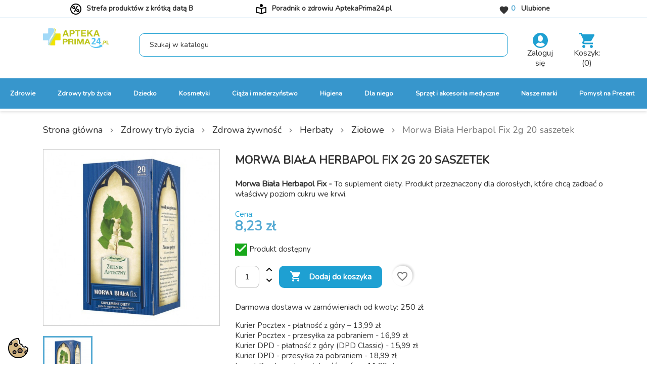

--- FILE ---
content_type: text/html; charset=utf-8
request_url: https://aptekaprima24.pl/morwa-biala-herbapol-fix-2g-20-saszetek
body_size: 430331
content:
<!doctype html>
<html lang="pl-PL">

<head>
    
        
  <meta charset="utf-8">


  <meta http-equiv="x-ua-compatible" content="ie=edge">



  <title>Morwa Biała Herbapol Fix 2g 20 saszetek • cena | opinie • AptekaPrima</title>
  
    
  
  <meta name="description" content="Morwa Biała Herbapol Fix - To suplement diety. Produkt przeznaczony dla dorosłych, które chcą zadbać o właściwy poziom cukru we krwi.">
  <meta name="keywords" content="">
      <meta name="robots" content="index, follow" />
        <link rel="canonical" href="https://aptekaprima24.pl/morwa-biala-herbapol-fix-2g-20-saszetek">
    
      

  
    <script type="application/ld+json">
  {
    "@context": "https://schema.org",
    "@type": "Organization",
    "name" : "Apteka internetowa AptekaPrima24",
    "url" : "https://aptekaprima24.pl/",
          "logo": {
        "@type": "ImageObject",
        "url":"https://aptekaprima24.pl/img/logo.svg"
      }
      }
</script>

<script type="application/ld+json">
  {
    "@context": "https://schema.org",
    "@type": "WebPage",
    "isPartOf": {
      "@type": "WebSite",
      "url":  "https://aptekaprima24.pl/",
      "name": "Apteka internetowa AptekaPrima24"
    },
    "name": "Morwa Biała Herbapol Fix 2g 20 saszetek • cena | opinie • AptekaPrima",
    "url":  "https://aptekaprima24.pl/morwa-biala-herbapol-fix-2g-20-saszetek"
  }
</script>


  <script type="application/ld+json">
    {
      "@context": "https://schema.org",
      "@type": "BreadcrumbList",
      "itemListElement": [
                  {
            "@type": "ListItem",
            "position": 1,
            "name": "Strona główna",
            "item": "https://aptekaprima24.pl/"
          },                  {
            "@type": "ListItem",
            "position": 2,
            "name": "Zdrowy tryb życia",
            "item": "https://aptekaprima24.pl/zdrowy-tryb-zycia/"
          },                  {
            "@type": "ListItem",
            "position": 3,
            "name": "Zdrowa żywność",
            "item": "https://aptekaprima24.pl/zdrowa-zywnosc/"
          },                  {
            "@type": "ListItem",
            "position": 4,
            "name": "Herbaty",
            "item": "https://aptekaprima24.pl/herbaty/"
          },                  {
            "@type": "ListItem",
            "position": 5,
            "name": "Ziołowe",
            "item": "https://aptekaprima24.pl/ziolowe/"
          },                  {
            "@type": "ListItem",
            "position": 6,
            "name": "Morwa Biała Herbapol Fix 2g 20 saszetek",
            "item": "https://aptekaprima24.pl/morwa-biala-herbapol-fix-2g-20-saszetek"
          }              ]
    }
  </script>
  

  
    <script type="application/ld+json">
  {
    "@context": "https://schema.org/",
    "@type": "Product",
    "name": "Morwa Biała Herbapol Fix 2g 20 saszetek",
    "description": "Morwa Biała Herbapol Fix - To suplement diety. Produkt przeznaczony dla dorosłych, które chcą zadbać o właściwy poziom cukru we krwi.",
    "category": "Ziołowe",
    "image" :"https://aptekaprima24.pl/45124-home_default/morwa-biala-herbapol-fix-2g-20-saszetek.jpg",    "sku": "3094361",
    "mpn": "3094361"
    ,"gtin13": "5900956300931"
        ,
    "brand": {
      "@type": "Thing",
      "name": "Apteka internetowa AptekaPrima24"
    }
                ,
    "offers": {
      "@type": "Offer",
      "priceCurrency": "PLN",
      "name": "Morwa Biała Herbapol Fix 2g 20 saszetek",
      "price": "8.23",
      "url": "https://aptekaprima24.pl/morwa-biala-herbapol-fix-2g-20-saszetek",
      "priceValidUntil": "2026-02-11",
              "image": ["https://aptekaprima24.pl/45124-large_default/morwa-biala-herbapol-fix-2g-20-saszetek.jpg"],
            "sku": "3094361",
      "mpn": "3094361",
      "gtin13": "5900956300931",                                        "availability": "https://schema.org/InStock",
      "seller": {
        "@type": "Organization",
        "name": "Apteka internetowa AptekaPrima24"
      }
    }
      }
</script>


  
    
  

  
    <meta property="og:title" content="Morwa Biała Herbapol Fix 2g 20 saszetek • cena | opinie • AptekaPrima" />
    <meta property="og:description" content="Morwa Biała Herbapol Fix - To suplement diety. Produkt przeznaczony dla dorosłych, które chcą zadbać o właściwy poziom cukru we krwi." />
    <meta property="og:url" content="https://aptekaprima24.pl/morwa-biala-herbapol-fix-2g-20-saszetek" />
    <meta property="og:site_name" content="Apteka internetowa AptekaPrima24" />
      



  <meta name="viewport" content="width=device-width, initial-scale=1">



            <link rel="icon" type="image/vnd.microsoft.icon" href="/favicon.ico">
    <link rel="shortcut icon" type="image/x-icon" href="/favicon.ico">
    <link rel="apple-touch-icon" sizes="57x57" href="/apple-icon-57x57.png">
    <link rel="apple-touch-icon" sizes="60x60" href="/apple-icon-60x60.png">
    <link rel="apple-touch-icon" sizes="72x72" href="/apple-icon-72x72.png">
    <link rel="apple-touch-icon" sizes="76x76" href="/apple-icon-76x76.png">
    <link rel="apple-touch-icon" sizes="114x114" href="/apple-icon-114x114.png">
    <link rel="apple-touch-icon" sizes="120x120" href="/apple-icon-120x120.png">
    <link rel="apple-touch-icon" sizes="144x144" href="/apple-icon-144x144.png">
    <link rel="apple-touch-icon" sizes="152x152" href="/apple-icon-152x152.png">
    <link rel="apple-touch-icon" sizes="180x180" href="/apple-icon-180x180.png">
    <link rel="icon" type="image/png" sizes="192x192"  href="/android-icon-192x192.png">
    <link rel="icon" type="image/png" sizes="32x32" href="/favicon-32x32.png">
    <link rel="icon" type="image/png" sizes="96x96" href="/favicon-96x96.png">
    <link rel="icon" type="image/png" sizes="16x16" href="/favicon-16x16.png">
    <link rel="manifest" href="/manifest.json">
    <meta name="msapplication-TileColor" content="#ffffff">
    <meta name="msapplication-TileImage" content="/ms-icon-144x144.png">
    <meta name="theme-color" content="#ffffff">




    <link rel="stylesheet" href="https://aptekaprima24.pl/themes/classic/assets/css/theme.css" type="text/css" media="all">
  <link rel="stylesheet" href="https://aptekaprima24.pl/modules/blockreassurance/views/dist/front.css" type="text/css" media="all">
  <link rel="stylesheet" href="https://aptekaprima24.pl/themes/prima24/modules/ps_searchbar/ps_searchbar.css" type="text/css" media="all">
  <link rel="stylesheet" href="https://aptekaprima24.pl/modules/seigicookie/views/css/cookieconsent.css?v=2.4.11" type="text/css" media="all">
  <link rel="stylesheet" href="https://aptekaprima24.pl/modules/ybc_blog/views/css/blog_all.css" type="text/css" media="all">
  <link rel="stylesheet" href="https://aptekaprima24.pl/modules/ybc_blog/views/css/slick.css" type="text/css" media="all">
  <link rel="stylesheet" href="https://aptekaprima24.pl/modules/ybc_blog/views/css/product.css" type="text/css" media="all">
  <link rel="stylesheet" href="https://aptekaprima24.pl/modules/ybc_blog/views/css/custom.css" type="text/css" media="all">
  <link rel="stylesheet" href="https://aptekaprima24.pl/modules/hiaddtocartbutton/views/css/front.css" type="text/css" media="all">
  <link rel="stylesheet" href="https://aptekaprima24.pl/modules/paynow/views/css/front.css" type="text/css" media="all">
  <link rel="stylesheet" href="https://aptekaprima24.pl/modules/payu/css/payu.css" type="text/css" media="all">
  <link rel="stylesheet" href="https://aptekaprima24.pl/js/jquery/ui/themes/base/minified/jquery-ui.min.css" type="text/css" media="all">
  <link rel="stylesheet" href="https://aptekaprima24.pl/js/jquery/ui/themes/base/minified/jquery.ui.theme.min.css" type="text/css" media="all">
  <link rel="stylesheet" href="https://aptekaprima24.pl/modules/blockwishlist/public/wishlist.css" type="text/css" media="all">
  <link rel="stylesheet" href="https://aptekaprima24.pl/modules/ps_imageslider/css/homeslider.css" type="text/css" media="all">
  <link rel="stylesheet" href="https://aptekaprima24.pl/themes/prima24/assets/css/custom.css" type="text/css" media="all">




  

  <script type="text/javascript">
        var SCCconfig = {"_meta":{"module":"Powered by SEIGI Cookie & Consent module https:\/\/seigi.eu\/","version":"2.4.11","generated":"2026-01-27 09:03:55"},"cmv2_cats":{"analytics_storage":"analytics","ad_storage":"targeting","ad_user_data":"targeting","ad_personalization":"targeting","functionality_storage":"necessary","personalization_storage":"person_site","security_storage":"necessary"},"cookie_name":"seigi_cookie","cookie_expiration":182,"cookie_allow_remove":true,"autoremove_before_consent":true,"remove_cookie_tables":false,"enable_interval":true,"cookie_save_dot_domain":true,"force_consent":false,"gui_options":{"consent_modal":{"layout":"cmbox","position":"bottom left","transition":"0"},"settings_modal":{"layout":"cmbox","position":"right","transition":"0"}},"languages":{"pl-pl":{"consent_modal":{"title":"\ud83c\udf6a U\u017cywamy ciasteczek!","description":"Poni\u017cej mo\u017cesz zmieni\u0107 ustawienia plik\u00f3w cookies . Korzystanie przez nas z plik\u00f3w cookie analitycznych wymaga Twojej zgody. Sprawd\u017a warunki gromadzenia lub dost\u0119pu do plik\u00f3w cookies w przegl\u0105darce lub zmie\u0144  \u201eUstawienia\". Je\u017celi zgadzasz si\u0119 na wszystkie pliki cookies, w\u00f3wczas kliknij \u201eZaakceptuj Wszystkie\". Szczeg\u00f3\u0142y znajdziesz w stopce sklepu w Polityce Cookies. <button type=\"button\" data-cc=\"c-settings\" class=\"cc-link\">Pozw\u00f3l mi wybra\u0107<\/button>","buttons":[{"text":"Akceptuj","role":"accept_all","class":"c-bn c-btn-cta"},{"text":"Ustawienia","role":"","class":"c-bn"}],"primary_btn":{"text":"Zaakceptuj wszystko","role":"accept_all"}},"settings_modal":{"title":"<img src=\"https:\/\/aptekaprima24.pl\/img\/logo.svg\" alt=\"Logo\" loading=\"lazy\" style=\"margin-left: -4px; margin-bottom: -5px; height: 35px\">","save_settings_btn":"Zapisz ustawienia","accept_all_btn":"Zaakceptuj wszystko","accept_all_btn_class":"c-btn-cta","reject_all_btn_class":"","save_settings_btn_class":"","close_btn_label":"Close","cookie_table_headers":[{"col1":"Cookie"},{"col2":"URL"},{"col3":"Exp."},{"col4":"Info"}],"blocks":[{"title":"U\u017cywanie ciasteczek","description":"Poni\u017cej mo\u017cesz zmieni\u0107 ustawienia plik\u00f3w cookies naszych i naszych partner\u00f3w. Korzystanie przez nas z plik\u00f3w cookie analitycznych  wymaga Twojej zgody. Wi\u0119cej informacji o poszczeg\u00f3lnych kategoriach plik\u00f3w cookie, kt\u00f3re stosujemy w serwisie, znajdziesz poni\u017cej. Je\u017celi chcesz zaakceptowa\u0107 wszystkie pliki cookie, kliknij \u201eZaakceptuj wszystkie\u201d. Je\u017celi natomiast chcesz, \u017ceby\u015bmy stosowali tylko niezb\u0119dne pliki cookie, kliknij \u201eZaakceptuj wybrane i zapisz\u201d. Aby zmienia\u0107 preferencje plik\u00f3w cookie, przesu\u0144 suwak przy wybranej kategorii. Masz prawo do wgl\u0105du w swoje ustawienia oraz do ich zmiany w dowolnym czasie. Korzystanie z plik\u00f3w cookie wi\u0105\u017ce si\u0119 z przetwarzaniem Twoich danych osobowych dotycz\u0105cych Twojej aktywno\u015bci w serwisie. Szczeg\u00f3\u0142owe informacje o sposobie, w jaki my oraz nasi partnerzy u\u017cywamy plik\u00f3w cookie oraz przetwarzamy Twoje dane, a tak\u017ce o przys\u0142uguj\u0105cych Ci prawach, znajdziesz w naszej Polityce Cookies.\r\n<a href=\"https:\/\/aptekaprima24.pl\/content\/2-polityka-prywatnosci\" class=\"cc-link\">polityk\u0119 RODO<\/a>"},{"title":"Zgoda na przechowywanie niezb\u0119dnych ciasteczek","description":"Przez zaznaczenie tej opcji akceptujesz przechowywanie danych i ciasteczek niezb\u0119dnych do prawid\u0142owego funkcjonowania strony. Te pliki cookie s\u0105 wymagane do zapewnienia podstawowych funkcji, takich jak bezpiecze\u0144stwo, zarz\u0105dzanie sieci\u0105 oraz dost\u0119pno\u015b\u0107 strony. Nie s\u0105 one u\u017cywane do \u015bledzenia Twojej aktywno\u015bci na stronie i nie wymagaj\u0105 Twojej zgody zgodnie z obowi\u0105zuj\u0105cymi przepisami","toggle":{"value":"necessary","enabled":true,"readonly":true},"cookie_table":[{"col1":"Prestashop-","col2":"aptekaprima24.pl","col3":"20d","col4":"To jest podstawowe ciasteczko Prestashop\/thirty bees, kt\u00f3re jest u\u017cywane do przechowywania informacji o twoim koszyku i stanie logowania.","is_regex":true},{"col1":"PHPSESSID","col2":"aptekaprima24.pl","col3":"2y","col4":"Jest to ciasteczko sesyjne u\u017cywane przez PHP do utrzymywania stanu sesji u\u017cytkownika na stronach internetowych. Pozwala serwerowi na rozpoznawanie powracaj\u0105cych u\u017cytkownik\u00f3w i zapewnia ci\u0105g\u0142o\u015b\u0107 dzia\u0142a\u0144, takich jak utrzymanie zalogowania czy zawarto\u015bci koszyka zakupowego.","is_regex":true},{"col1":"seigi_cookie","col2":"aptekaprima24.pl","col3":"365d","col4":"Plik cookie przechowuj\u0105cy informacje o Twoich zgodach","is_regex":true}]},{"title":"Wydajno\u015b\u0107 i analityka","description":"Zaznaczaj\u0105c t\u0119 opcj\u0119, wyra\u017casz zgod\u0119 na przechowywanie danych i ciasteczek s\u0142u\u017c\u0105cych do analizy Twoich zachowa\u0144 na naszej stronie. Pozwala to na zbieranie informacji o tym, jak korzystasz z naszej strony internetowej, w tym kt\u00f3re strony odwiedzasz najcz\u0119\u015bciej oraz jak poruszasz si\u0119 mi\u0119dzy sekcjami. Informacje te s\u0105 wykorzystywane do ulepszania strony i dostosowywania jej do potrzeb u\u017cytkownik\u00f3w","toggle":{"value":"analytics","enabled":false,"readonly":false},"cookie_table":[{"col1":"^_ga","col2":"google.com","col3":"2y","col4":"D\u0142ugoterminowy identyfikator u\u017cywany do identyfikacji unikalnych u\u017cytkownik\u00f3w","is_regex":true},{"col1":"_gid","col2":"google.com","col3":"1d","col4":"Kr\u00f3tkoterminowy identyfikator u\u017cywany do identyfikacji unikalnych u\u017cytkownik\u00f3w"},{"col1":"_fbc","col2":"facebook.com","col3":"2y","col4":"Przechowuje warto\u015b\u0107 parametru fbclid","is_regex":true},{"col1":"_fbp","col2":"facebook.com","col3":"90d","col4":"Unikalny identyfikator u\u017cytkownika","is_regex":true}]},{"title":"Personalizacja Reklam","description":"Ta opcja umo\u017cliwia przechowywanie plik\u00f3w cookie i danych w celu dostosowania reklam do Twoich zainteresowa\u0144, zar\u00f3wno na tej stronie, jak i poza ni\u0105. Umo\u017cliwia to zbieranie i analizowanie Twojego zachowania na stronie w celu dostarczania ukierunkowanych reklam, kt\u00f3re lepiej odpowiadaj\u0105 Twoim preferencjom oraz mierzenia skuteczno\u015bci tych reklam.","toggle":{"value":"targeting","enabled":false,"readonly":false},"cookie_table":[{"col1":"fr","col2":"facebook.com","col3":"90d","col4":"Facebook Remarketing","is_regex":true}]},{"title":"Personalizacja Strony","description":"Wybieraj\u0105c t\u0119 opcj\u0119, wyra\u017casz zgod\u0119 na u\u017cywanie plik\u00f3w cookie oraz danych do poprawy Twojego do\u015bwiadczenia na stronie poprzez personalizacj\u0119 tre\u015bci i funkcji na podstawie Twoich wzorc\u00f3w u\u017cytkowania i preferencji. Obejmuje to dostosowywanie uk\u0142ad\u00f3w, rekomendacje tre\u015bci oraz inne funkcjonalno\u015bci strony, aby nawigacja by\u0142a bardziej relewantna i anga\u017cuj\u0105ca.","toggle":{"value":"person_site","enabled":false,"readonly":false}},{"title":"Bezpiecze\u0144stwo","description":"Wybieraj\u0105c t\u0119 opcj\u0119, akceptujesz u\u017cywanie plik\u00f3w cookie i danych niezb\u0119dnych do zapewnienia bezpiecze\u0144stwa strony i ochrony przed dzia\u0142aniami oszuka\u0144czymi. Te pliki cookie pomagaj\u0105 w autentykacji u\u017cytkownik\u00f3w, zapobiegaj\u0105 nieautoryzowanemu dost\u0119powi do kont u\u017cytkownik\u00f3w i zapewniaj\u0105 integralno\u015b\u0107 strony.","toggle":{"value":"security","enabled":false,"readonly":false}}],"reject_all_btn":"Zaakceptuj wymagane"}}},"revision":2262130826};
        var blockwishlistController = "https:\/\/aptekaprima24.pl\/module\/blockwishlist\/action";
        var dm_hash = "3GU8JRP1F";
        var dm_mode = 0;
        var prestashop = {"cart":{"products":[],"totals":{"total":{"type":"total","label":"Razem","amount":0,"value":"0,00\u00a0z\u0142"},"total_including_tax":{"type":"total","label":"Suma (brutto)","amount":0,"value":"0,00\u00a0z\u0142"},"total_excluding_tax":{"type":"total","label":"Suma (netto)","amount":0,"value":"0,00\u00a0z\u0142"}},"subtotals":{"products":{"type":"products","label":"Produkty","amount":0,"value":"0,00\u00a0z\u0142"},"discounts":null,"shipping":{"type":"shipping","label":"Wysy\u0142ka","amount":0,"value":""},"tax":null},"products_count":0,"summary_string":"0 sztuk","vouchers":{"allowed":1,"added":[]},"discounts":[],"minimalPurchase":0,"minimalPurchaseRequired":""},"currency":{"id":3,"name":"Z\u0142oty","iso_code":"PLN","iso_code_num":"985","sign":"z\u0142"},"customer":{"lastname":null,"firstname":null,"email":null,"birthday":null,"newsletter":null,"newsletter_date_add":null,"optin":null,"website":null,"company":null,"siret":null,"ape":null,"is_logged":false,"gender":{"type":null,"name":null},"addresses":[]},"language":{"name":"Polski (Polish)","iso_code":"pl","locale":"pl-PL","language_code":"pl-pl","is_rtl":"0","date_format_lite":"Y-m-d","date_format_full":"Y-m-d H:i:s","id":6},"page":{"title":"","canonical":"https:\/\/aptekaprima24.pl\/morwa-biala-herbapol-fix-2g-20-saszetek","meta":{"title":"Morwa Bia\u0142a Herbapol Fix 2g 20 saszetek \u2022 cena | opinie \u2022 AptekaPrima","description":"Morwa Bia\u0142a Herbapol Fix - To suplement diety. Produkt przeznaczony dla doros\u0142ych, kt\u00f3re chc\u0105 zadba\u0107 o w\u0142a\u015bciwy poziom cukru we krwi.","keywords":"","robots":"index"},"page_name":"product","body_classes":{"lang-pl":true,"lang-rtl":false,"country-PL":true,"currency-PLN":true,"layout-full-width":true,"page-product":true,"tax-display-disabled":true,"product-id-36754":true,"product-Morwa Bia\u0142a Herbapol Fix 2g 20 saszetek":true,"product-id-category-51":true,"product-id-manufacturer-0":true,"product-id-supplier-0":true,"product-available-for-order":true},"admin_notifications":[]},"shop":{"name":"Apteka internetowa AptekaPrima24","logo":"https:\/\/aptekaprima24.pl\/img\/logo.png","stores_icon":"https:\/\/aptekaprima24.pl\/img\/logo_stores.png","favicon":"https:\/\/aptekaprima24.pl\/img\/favicon.ico"},"urls":{"base_url":"https:\/\/aptekaprima24.pl\/","current_url":"https:\/\/aptekaprima24.pl\/morwa-biala-herbapol-fix-2g-20-saszetek","shop_domain_url":"https:\/\/aptekaprima24.pl","img_ps_url":"https:\/\/aptekaprima24.pl\/img\/","img_cat_url":"https:\/\/aptekaprima24.pl\/img\/c\/","img_lang_url":"https:\/\/aptekaprima24.pl\/img\/l\/","img_prod_url":"https:\/\/aptekaprima24.pl\/img\/p\/","img_manu_url":"https:\/\/aptekaprima24.pl\/img\/m\/","img_sup_url":"https:\/\/aptekaprima24.pl\/img\/su\/","img_ship_url":"https:\/\/aptekaprima24.pl\/img\/s\/","img_store_url":"https:\/\/aptekaprima24.pl\/img\/st\/","img_col_url":"https:\/\/aptekaprima24.pl\/img\/co\/","img_url":"https:\/\/aptekaprima24.pl\/themes\/prima24\/assets\/img\/","css_url":"https:\/\/aptekaprima24.pl\/themes\/prima24\/assets\/css\/","js_url":"https:\/\/aptekaprima24.pl\/themes\/prima24\/assets\/js\/","pic_url":"https:\/\/aptekaprima24.pl\/upload\/","pages":{"address":"https:\/\/aptekaprima24.pl\/adres","addresses":"https:\/\/aptekaprima24.pl\/adresy","authentication":"https:\/\/aptekaprima24.pl\/logowanie","cart":"https:\/\/aptekaprima24.pl\/koszyk","category":"https:\/\/aptekaprima24.pl\/index.php?controller=category","cms":"https:\/\/aptekaprima24.pl\/index.php?controller=cms","contact":"https:\/\/aptekaprima24.pl\/kontakt","discount":"https:\/\/aptekaprima24.pl\/rabaty","guest_tracking":"https:\/\/aptekaprima24.pl\/sledzenie-zamowien-gosci","history":"https:\/\/aptekaprima24.pl\/historia-zamowien","identity":"https:\/\/aptekaprima24.pl\/dane-osobiste","index":"https:\/\/aptekaprima24.pl\/","my_account":"https:\/\/aptekaprima24.pl\/moje-konto","order_confirmation":"https:\/\/aptekaprima24.pl\/potwierdzenie-zamowienia","order_detail":"https:\/\/aptekaprima24.pl\/index.php?controller=order-detail","order_follow":"https:\/\/aptekaprima24.pl\/sledzenie-zamowienia","order":"https:\/\/aptekaprima24.pl\/zam\u00f3wienie","order_return":"https:\/\/aptekaprima24.pl\/index.php?controller=order-return","order_slip":"https:\/\/aptekaprima24.pl\/potwierdzenie-zwrotu","pagenotfound":"https:\/\/aptekaprima24.pl\/nie-znaleziono-strony","password":"https:\/\/aptekaprima24.pl\/odzyskiwanie-hasla","pdf_invoice":"https:\/\/aptekaprima24.pl\/index.php?controller=pdf-invoice","pdf_order_return":"https:\/\/aptekaprima24.pl\/index.php?controller=pdf-order-return","pdf_order_slip":"https:\/\/aptekaprima24.pl\/index.php?controller=pdf-order-slip","prices_drop":"https:\/\/aptekaprima24.pl\/promocje","product":"https:\/\/aptekaprima24.pl\/index.php?controller=product","search":"https:\/\/aptekaprima24.pl\/szukaj","sitemap":"https:\/\/aptekaprima24.pl\/Mapa strony","stores":"https:\/\/aptekaprima24.pl\/nasze-sklepy","supplier":"https:\/\/aptekaprima24.pl\/dostawcy","register":"https:\/\/aptekaprima24.pl\/logowanie?create_account=1","order_login":"https:\/\/aptekaprima24.pl\/zam\u00f3wienie?login=1"},"alternative_langs":[],"theme_assets":"\/themes\/prima24\/assets\/","actions":{"logout":"https:\/\/aptekaprima24.pl\/?mylogout="},"no_picture_image":{"bySize":{"small_default":{"url":"https:\/\/aptekaprima24.pl\/img\/p\/pl-default-small_default.jpg","width":98,"height":98},"cart_default":{"url":"https:\/\/aptekaprima24.pl\/img\/p\/pl-default-cart_default.jpg","width":125,"height":125},"home_default":{"url":"https:\/\/aptekaprima24.pl\/img\/p\/pl-default-home_default.jpg","width":250,"height":250},"medium_default":{"url":"https:\/\/aptekaprima24.pl\/img\/p\/pl-default-medium_default.jpg","width":452,"height":452},"large_default":{"url":"https:\/\/aptekaprima24.pl\/img\/p\/pl-default-large_default.jpg","width":800,"height":800}},"small":{"url":"https:\/\/aptekaprima24.pl\/img\/p\/pl-default-small_default.jpg","width":98,"height":98},"medium":{"url":"https:\/\/aptekaprima24.pl\/img\/p\/pl-default-home_default.jpg","width":250,"height":250},"large":{"url":"https:\/\/aptekaprima24.pl\/img\/p\/pl-default-large_default.jpg","width":800,"height":800},"legend":""}},"configuration":{"display_taxes_label":false,"display_prices_tax_incl":true,"is_catalog":false,"show_prices":true,"opt_in":{"partner":false},"quantity_discount":{"type":"discount","label":"Rabat Jednostkowy"},"voucher_enabled":1,"return_enabled":0},"field_required":[],"breadcrumb":{"links":[{"title":"Strona g\u0142\u00f3wna","url":"https:\/\/aptekaprima24.pl\/"},{"title":"Zdrowy tryb \u017cycia","url":"https:\/\/aptekaprima24.pl\/zdrowy-tryb-zycia\/"},{"title":"Zdrowa \u017cywno\u015b\u0107","url":"https:\/\/aptekaprima24.pl\/zdrowa-zywnosc\/"},{"title":"Herbaty","url":"https:\/\/aptekaprima24.pl\/herbaty\/"},{"title":"Zio\u0142owe","url":"https:\/\/aptekaprima24.pl\/ziolowe\/"},{"title":"Morwa Bia\u0142a Herbapol Fix 2g 20 saszetek","url":"https:\/\/aptekaprima24.pl\/morwa-biala-herbapol-fix-2g-20-saszetek"}],"count":6},"link":{"protocol_link":"https:\/\/","protocol_content":"https:\/\/"},"time":1769503920,"static_token":"190e381ee8ce8dff356a31667a71434d","token":"972a8e174e5e8d906883bef43da84603","debug":false};
        var productsAlreadyTagged = [];
        var psr_icon_color = "#F19D76";
        var removeFromWishlistUrl = "https:\/\/aptekaprima24.pl\/module\/blockwishlist\/action?action=deleteProductFromWishlist";
        var stm_currency = "PLN";
        var wishlistAddProductToCartUrl = "https:\/\/aptekaprima24.pl\/module\/blockwishlist\/action?action=addProductToCart";
        var wishlistUrl = "https:\/\/aptekaprima24.pl\/module\/blockwishlist\/view";
      </script>



  <script src="https://mapa.ecommerce.poczta-polska.pl/widget/scripts/ppwidget.js"></script>   
<script type="text/javascript">
var unlike_text ="W przeciwieństwie do tego posta";
var like_text ="Polub ten post";
var baseAdminDir ='//';
var ybc_blog_product_category ='0';
var ybc_blog_polls_g_recaptcha = false;
</script>
 
<style>
:root {
  --scc-popup-width: 24.2em;
  --scc-color: #2d4156;
  --scc-color-hov: #1d2e38;
  --scc-b1-order: 1;
  --scc-b2-order: 2;
  --scc-b3-order: 3;
} 
</style>
<script data-cfasync="false" src="https://aptekaprima24.pl/modules/seigitagmanager/id.php"></script>
<script data-cfasync="false">
 console.debug("Loaded STM top.js");var seigitagmanager={integrations:[],addListener:function(e,t){void 0===this.integrations[e]&&(this.integrations[e]=[]),this.integrations[e].push(t)},execute:function(e,t={}){if(console.log("Called Execute",{event:e,params:t}),void 0!==this.integrations[e])for(const n in this.integrations[e])"function"==typeof this.integrations[e][n]&&this.integrations[e][n](t);else console.log("STM: No events registered under "+e)},parsePrice:function(e){var t=e.search("\\."),n=e.search(",");return e.search("'")&&(e=e.replaceAll("'","")),e.search("\\s")&&(e=e.replaceAll(" ","")),t===n||(e=t>n?e.replaceAll(",",""):e.replaceAll(".","").replace(",",".")),Math.round(parseFloat(e)*Math.pow(10,roundMode))/Math.pow(10,roundMode)},createFunctionWithTimeout:function(e,t){var n=!1;function o(){n||(n=!0,e())}return setTimeout(o,t||1e3),o}};function stmUUID(){return"object"==typeof crypto&&"function"==typeof crypto.randomUUID?crypto.randomUUID():"xxxxxxxx-xxxx-4xxx-yxxx-xxxxxxxxxxxx".replace(/[xy]/g,function(e){var t=16*Math.random()|0;return("x"==e?t:3&t|8).toString(16)})}var seigitagmanager_selector_container = ".product-container";  var seigitagmanager_selector_name = ".product-name"; var seigitagmanager_selector_price = ".price.product-price"; </script><script type="text/javascript">
    
        var hi_adb_front_controller_url = 'https://aptekaprima24.pl/module/hiaddtocartbutton/ajax';
    
</script>



    
    <meta property="og:type" content="product">
            <meta property="og:image" content="https://aptekaprima24.pl/45124-large_default/morwa-biala-herbapol-fix-2g-20-saszetek.jpg">
    
            <meta property="product:pretax_price:amount" content="7.83758">
        <meta property="product:pretax_price:currency" content="PLN">
        <meta property="product:price:amount" content="8.23">
        <meta property="product:price:currency" content="PLN">
        
    
</head>

<body id="product" class="lang-pl country-pl currency-pln layout-full-width page-product tax-display-disabled product-id-36754 product-morwa-biala-herbapol-fix-2g-20-saszetek product-id-category-51 product-id-manufacturer-0 product-id-supplier-0 product-available-for-order">


    


<main>
    
            

    <header id="header">
            
                
    <div class="header-banner">
        
    </div>



    <nav class="header-nav">
        <div class="container">
            <div class="row">
                <div class="hidden-sm-down">
                    <div class="col-lg-4 col-xs-12 col-md-5 text-center">
                                                <img class="top-header-icon" src="/themes/prima24/assets/css/icons/icon-left-column.svg">
                        <a class="top-header-link" href="https://aptekaprima24.pl/produkty/krotka-data">
                          Strefa produktów z krótką datą
B
                        </a>
                    </div>
                    <div class="col-lg-4 col-xs-12 col-md-5 text-center">
                      <img class="top-header-icon" src="/themes/prima24/assets/css/icons/icon-center-column.svg">
                      <a target="_blank" class="top-header-link" href="https://aptekaprima24.pl/blog">
                        Poradnik o zdrowiu AptekaPrima24.pl
                      </a>
                    </div>
                    <div class="col-lg-4 col-xs-12 col-md-2 text-center">
                        <div class="nav-right-btn">
    <a href="https://aptekaprima24.pl/module/blockwishlist/lists">
        <i class="material-icons">&#xe87d;</i> <span>0</span>&nbsp;&nbsp; Ulubione
    </a>
</div>

                    </div>
                </div>
                <div class="hidden-md-up text-sm-center mobile">
                    <div class="float-xs-left" id="menu-icon">
                        <i class="material-icons d-inline">&#xE5D2;</i>
                    </div>
                    <div class="float-xs-right" id="_mobile_cart"></div>
                    <div class="float-xs-right" id="_mobile_user_info"></div>
                    <div class="top-logo" id="_mobile_logo"></div>
                    <div class="clearfix"></div>
                </div>
            </div>
        </div>
    </nav>



    <div class="header-top">
        <div class="fixedcontainer">
            <div class="container">
                <div class="row">
                    <div class="col-md-2 col-lg-2 col-sm-12 hidden-sm-down" id="_desktop_logo">
                                                    
  <a href="https://aptekaprima24.pl/">
    <img
      class="logo img-fluid"
      src="https://aptekaprima24.pl/img/logo.svg"
      alt="Apteka internetowa AptekaPrima24"
      width="130"
      height="40">
  </a>

                                            </div>
                    <div class="header-top-right col-md-7 col-lg-8 col-sm-12">
                        <div id="search_widget" class="search-widgets" data-search-controller-url="/modules/ps_searchbar/ajax.php">
  <form method="get" action="//aptekaprima24.pl/szukaj">
    <input type="hidden" name="controller" value="search">
    <input type="text" name="s" value="" placeholder="Szukaj w katalogu" aria-label="Wyszukaj">
    <i class="material-icons clear" aria-hidden="true">clear</i>
  </form>
  <div id="search_widget_results"></div>
</div>

                    </div>
                    <div class="header-top-right2 col-md-3 col-lg-2 col-sm-12">
                        <div>
                            <div id="_desktop_user_info">
    <div class="user-info">
                    <a
                    href="https://aptekaprima24.pl/moje-konto"
                    title="Zaloguj do Twojego konta klienta"
                    rel="nofollow"
            >
                <img src="/themes/prima24/assets/css/icons/account.svg">
                <br>
                <span class="hidden-sm-down">Zaloguj się</span>
            </a>
            </div>
</div>
                        </div>
                        <div>
                            <div id="_desktop_cart">
  <div class="blockcart cart-preview inactive" data-refresh-url="//aptekaprima24.pl/module/ps_shoppingcart/ajax">
    <div class="header">
              <img src="/themes/prima24/assets/css/icons/cart.svg">
        <span class="hidden-sm-down"><br>Koszyk:</span>
        <span class="cart-products-count">(0)</span>
          </div>
  </div>
</div>

                        </div>
                    </div>
                </div>
                <div id="mobile_top_menu_wrapper" class="row hidden-md-up" style="display:none;">
                    <div class="js-top-menu mobile" id="_mobile_top_menu"></div>
                    <div class="js-top-menu-bottom">
                        <div id="_mobile_currency_selector"></div>
                        <div id="_mobile_language_selector"></div>
                        <div id="_mobile_contact_link"></div>
                    </div>
                </div>
            </div>
        </div>
    </div>
    <script src=https://callme360.com/v1/widget-loader.js?c=180&key=45VGa6quqFLJZJJYWYdmVtnnyeDY6qFu&o=g5NStktWLR&store=982></script>
    
        

<div class="menu js-top-menu position-static hidden-sm-down" id="_desktop_top_menu">
    

            <ul class="top-menu" id="top-menu" data-depth="0">
                            <li class="category" id="category-3">
                                        <a
                            class="dropdown-item has-children"
                            href="https://aptekaprima24.pl/zdrowie/" data-depth="0"
                                                >
                                                                                                            <span class="float-xs-right hidden-md-up">
                    <span data-target="#top_sub_menu_67670" data-toggle="collapse"
                          class="navbar-toggler collapse-icons">
                      <i class="material-icons add">&#xE313;</i>
                      <i class="material-icons remove">&#xE316;</i>
                    </span>
                  </span>
                                                Zdrowie
                    </a>
                                            <div  class="popover sub-menu js-sub-menu collapse" id="top_sub_menu_67670">
                                                       <div class="container" style="position:relative;">
                                                    

            <ul class="top-menu"  data-depth="1">
                            <li class="category" id="category-4">
                                        <a
                            class="dropdown-item dropdown-submenu has-children"
                            href="https://aptekaprima24.pl/uklad-krazenia/" data-depth="1"
                                                >
                                                                                                            <span class="float-xs-right hidden-md-up">
                    <span data-target="#top_sub_menu_12986" data-toggle="collapse"
                          class="navbar-toggler collapse-icons">
                      <i class="material-icons add">&#xE313;</i>
                      <i class="material-icons remove">&#xE316;</i>
                    </span>
                  </span>
                                                Układ krążenia
                    </a>
                                            <div  class="collapse" id="top_sub_menu_12986">
                                                         

            <ul class="top-menu"  data-depth="2">
                            <li class="category" id="category-5">
                                        <a
                            class="dropdown-item"
                            href="https://aptekaprima24.pl/zylaki-i-obrzeki/" data-depth="2"
                                                >
                                                Żylaki i obrzęki
                    </a>
                                    </li>
                            <li class="category" id="category-56">
                                        <a
                            class="dropdown-item"
                            href="https://aptekaprima24.pl/leki-przeciwzakrzepowe/" data-depth="2"
                                                >
                                                Leki przeciwzakrzepowe
                    </a>
                                    </li>
                            <li class="category" id="category-99">
                                        <a
                            class="dropdown-item"
                            href="https://aptekaprima24.pl/hemoroidy/" data-depth="2"
                                                >
                                                Hemoroidy
                    </a>
                                    </li>
                            <li class="category" id="category-225">
                                        <a
                            class="dropdown-item"
                            href="https://aptekaprima24.pl/cholesterol/" data-depth="2"
                                                >
                                                Cholesterol
                    </a>
                                    </li>
                            <li class="category" id="category-325">
                                        <a
                            class="dropdown-item"
                            href="https://aptekaprima24.pl/kwasy-omega/" data-depth="2"
                                                >
                                                Kwasy omega
                    </a>
                                    </li>
                            <li class="category" id="category-403">
                                        <a
                            class="dropdown-item"
                            href="https://aptekaprima24.pl/preparaty-wspomagajace-prace-serca/" data-depth="2"
                                                >
                                                Preparaty wspomagające pracę serca
                    </a>
                                    </li>
                            <li class="category" id="category-430">
                                        <a
                            class="dropdown-item"
                            href="https://aptekaprima24.pl/nadcisnienie/" data-depth="2"
                                                >
                                                Nadciśnienie
                    </a>
                                    </li>
                    </ul>
            
                                                </div>
                                    </li>
                            <li class="category" id="category-6">
                                        <a
                            class="dropdown-item dropdown-submenu has-children"
                            href="https://aptekaprima24.pl/uklad-nerwowy/" data-depth="1"
                                                >
                                                                                                            <span class="float-xs-right hidden-md-up">
                    <span data-target="#top_sub_menu_41502" data-toggle="collapse"
                          class="navbar-toggler collapse-icons">
                      <i class="material-icons add">&#xE313;</i>
                      <i class="material-icons remove">&#xE316;</i>
                    </span>
                  </span>
                                                Układ nerwowy
                    </a>
                                            <div  class="collapse" id="top_sub_menu_41502">
                                                         

            <ul class="top-menu"  data-depth="2">
                            <li class="category" id="category-7">
                                        <a
                            class="dropdown-item"
                            href="https://aptekaprima24.pl/bezsennosc/" data-depth="2"
                                                >
                                                Bezsenność
                    </a>
                                    </li>
                            <li class="category" id="category-23">
                                        <a
                            class="dropdown-item"
                            href="https://aptekaprima24.pl/kac/" data-depth="2"
                                                >
                                                Kac
                    </a>
                                    </li>
                            <li class="category" id="category-229">
                                        <a
                            class="dropdown-item"
                            href="https://aptekaprima24.pl/na-zmeczenie-znuzenie/" data-depth="2"
                                                >
                                                Na zmęczenie, znużenie
                    </a>
                                    </li>
                            <li class="category" id="category-230">
                                        <a
                            class="dropdown-item"
                            href="https://aptekaprima24.pl/stres/" data-depth="2"
                                                >
                                                Stres
                    </a>
                                    </li>
                            <li class="category" id="category-246">
                                        <a
                            class="dropdown-item"
                            href="https://aptekaprima24.pl/wsparcie-ukladu-nerwowego/" data-depth="2"
                                                >
                                                Wsparcie układu nerwowego
                    </a>
                                    </li>
                            <li class="category" id="category-297">
                                        <a
                            class="dropdown-item"
                            href="https://aptekaprima24.pl/krazenie-mozgowe/" data-depth="2"
                                                >
                                                Krążenie mózgowe
                    </a>
                                    </li>
                            <li class="category" id="category-298">
                                        <a
                            class="dropdown-item"
                            href="https://aptekaprima24.pl/pamiec-i-koncentracja/" data-depth="2"
                                                >
                                                Pamięć i koncentracja
                    </a>
                                    </li>
                            <li class="category" id="category-330">
                                        <a
                            class="dropdown-item"
                            href="https://aptekaprima24.pl/uspokojenie-wyciszenie/" data-depth="2"
                                                >
                                                Uspokojenie, wyciszenie
                    </a>
                                    </li>
                            <li class="category" id="category-444">
                                        <a
                            class="dropdown-item"
                            href="https://aptekaprima24.pl/rzucanie-palenia/" data-depth="2"
                                                >
                                                Rzucanie palenia
                    </a>
                                    </li>
                            <li class="category" id="category-445">
                                        <a
                            class="dropdown-item"
                            href="https://aptekaprima24.pl/chrapanie/" data-depth="2"
                                                >
                                                Chrapanie
                    </a>
                                    </li>
                    </ul>
            
                                                </div>
                                    </li>
                            <li class="category" id="category-580">
                                        <a
                            class="dropdown-item dropdown-submenu has-children"
                            href="https://aptekaprima24.pl/kolagen-dla-zdrowia/" data-depth="1"
                                                >
                                                                                                            <span class="float-xs-right hidden-md-up">
                    <span data-target="#top_sub_menu_55024" data-toggle="collapse"
                          class="navbar-toggler collapse-icons">
                      <i class="material-icons add">&#xE313;</i>
                      <i class="material-icons remove">&#xE316;</i>
                    </span>
                  </span>
                                                Kolagen
                    </a>
                                            <div  class="collapse" id="top_sub_menu_55024">
                                                         

            <ul class="top-menu"  data-depth="2">
                            <li class="category" id="category-581">
                                        <a
                            class="dropdown-item"
                            href="https://aptekaprima24.pl/kolagen-do-picia-dla-zdrowia/" data-depth="2"
                                                >
                                                Kolagen do picia
                    </a>
                                    </li>
                            <li class="category" id="category-582">
                                        <a
                            class="dropdown-item"
                            href="https://aptekaprima24.pl/kolagen-w-proszku/" data-depth="2"
                                                >
                                                Kolagen w proszku
                    </a>
                                    </li>
                            <li class="category" id="category-583">
                                        <a
                            class="dropdown-item"
                            href="https://aptekaprima24.pl/kolagen-beauty/" data-depth="2"
                                                >
                                                Kolagen beauty
                    </a>
                                    </li>
                            <li class="category" id="category-584">
                                        <a
                            class="dropdown-item"
                            href="https://aptekaprima24.pl/kolagen-na-stawy-dla-zdrowia/" data-depth="2"
                                                >
                                                Kolagen na stawy
                    </a>
                                    </li>
                    </ul>
            
                                                </div>
                                    </li>
                            <li class="category" id="category-8">
                                        <a
                            class="dropdown-item dropdown-submenu has-children"
                            href="https://aptekaprima24.pl/uklad-miesniowo-szkieletowy/" data-depth="1"
                                                >
                                                                                                            <span class="float-xs-right hidden-md-up">
                    <span data-target="#top_sub_menu_52897" data-toggle="collapse"
                          class="navbar-toggler collapse-icons">
                      <i class="material-icons add">&#xE313;</i>
                      <i class="material-icons remove">&#xE316;</i>
                    </span>
                  </span>
                                                Układ mięśniowo-szkieletowy
                    </a>
                                            <div  class="collapse" id="top_sub_menu_52897">
                                                         

            <ul class="top-menu"  data-depth="2">
                            <li class="category" id="category-9">
                                        <a
                            class="dropdown-item"
                            href="https://aptekaprima24.pl/stluczenia-i-siniaki/" data-depth="2"
                                                >
                                                Stłuczenia i siniaki
                    </a>
                                    </li>
                            <li class="category" id="category-29">
                                        <a
                            class="dropdown-item"
                            href="https://aptekaprima24.pl/regeneracja-chrzastki-stawowej/" data-depth="2"
                                                >
                                                Regeneracja chrząstki stawowej
                    </a>
                                    </li>
                            <li class="category" id="category-233">
                                        <a
                            class="dropdown-item"
                            href="https://aptekaprima24.pl/reumatyzm/" data-depth="2"
                                                >
                                                Reumatyzm
                    </a>
                                    </li>
                            <li class="category" id="category-333">
                                        <a
                            class="dropdown-item"
                            href="https://aptekaprima24.pl/osteoporoza/" data-depth="2"
                                                >
                                                Osteoporoza
                    </a>
                                    </li>
                            <li class="category" id="category-339">
                                        <a
                            class="dropdown-item"
                            href="https://aptekaprima24.pl/zele-plyny-do-masazu/" data-depth="2"
                                                >
                                                Żele, płyny do masażu
                    </a>
                                    </li>
                            <li class="category" id="category-418">
                                        <a
                            class="dropdown-item"
                            href="https://aptekaprima24.pl/iniekcje-dostawowe/" data-depth="2"
                                                >
                                                Iniekcje dostawowe
                    </a>
                                    </li>
                            <li class="category" id="category-526">
                                        <a
                            class="dropdown-item"
                            href="https://aptekaprima24.pl/zdrowe-kosci/" data-depth="2"
                                                >
                                                Zdrowe kości
                    </a>
                                    </li>
                    </ul>
            
                                                </div>
                                    </li>
                            <li class="category" id="category-10">
                                        <a
                            class="dropdown-item dropdown-submenu has-children"
                            href="https://aptekaprima24.pl/alergia-i-katar-sienny/" data-depth="1"
                                                >
                                                                                                            <span class="float-xs-right hidden-md-up">
                    <span data-target="#top_sub_menu_32404" data-toggle="collapse"
                          class="navbar-toggler collapse-icons">
                      <i class="material-icons add">&#xE313;</i>
                      <i class="material-icons remove">&#xE316;</i>
                    </span>
                  </span>
                                                Alergia i katar sienny
                    </a>
                                            <div  class="collapse" id="top_sub_menu_32404">
                                                         

            <ul class="top-menu"  data-depth="2">
                            <li class="category" id="category-11">
                                        <a
                            class="dropdown-item"
                            href="https://aptekaprima24.pl/preparaty-przeciwalergiczne/" data-depth="2"
                                                >
                                                Preparaty przeciwalergiczne
                    </a>
                                    </li>
                            <li class="category" id="category-57">
                                        <a
                            class="dropdown-item"
                            href="https://aptekaprima24.pl/katar-sienny/" data-depth="2"
                                                >
                                                Katar sienny
                    </a>
                                    </li>
                            <li class="category" id="category-475">
                                        <a
                            class="dropdown-item"
                            href="https://aptekaprima24.pl/krople-do-oczu/" data-depth="2"
                                                >
                                                Krople do oczu
                    </a>
                                    </li>
                    </ul>
            
                                                </div>
                                    </li>
                            <li class="category" id="category-15">
                                        <a
                            class="dropdown-item dropdown-submenu has-children"
                            href="https://aptekaprima24.pl/dermatologia/" data-depth="1"
                                                >
                                                                                                            <span class="float-xs-right hidden-md-up">
                    <span data-target="#top_sub_menu_33016" data-toggle="collapse"
                          class="navbar-toggler collapse-icons">
                      <i class="material-icons add">&#xE313;</i>
                      <i class="material-icons remove">&#xE316;</i>
                    </span>
                  </span>
                                                Dermatologia
                    </a>
                                            <div  class="collapse" id="top_sub_menu_33016">
                                                         

            <ul class="top-menu"  data-depth="2">
                            <li class="category" id="category-16">
                                        <a
                            class="dropdown-item has-children"
                            href="https://aptekaprima24.pl/ukaszenia-owadow/" data-depth="2"
                                                >
                                                                                                            <span class="float-xs-right hidden-md-up">
                    <span data-target="#top_sub_menu_53181" data-toggle="collapse"
                          class="navbar-toggler collapse-icons">
                      <i class="material-icons add">&#xE313;</i>
                      <i class="material-icons remove">&#xE316;</i>
                    </span>
                  </span>
                                                Ukąszenia owadów
                    </a>
                                            <div  class="collapse" id="top_sub_menu_53181">
                                                         

            <ul class="top-menu"  data-depth="3">
                            <li class="category" id="category-19">
                                        <a
                            class="dropdown-item"
                            href="https://aptekaprima24.pl/ochrona-przed-owadami/" data-depth="3"
                                                >
                                                Ochrona przed owadami
                    </a>
                                    </li>
                            <li class="category" id="category-135">
                                        <a
                            class="dropdown-item"
                            href="https://aptekaprima24.pl/po-ukaszeniu-owadow/" data-depth="3"
                                                >
                                                Po ukąszeniu owadów
                    </a>
                                    </li>
                    </ul>
            
                                                </div>
                                    </li>
                            <li class="category" id="category-34">
                                        <a
                            class="dropdown-item has-children"
                            href="https://aptekaprima24.pl/choroby/" data-depth="2"
                                                >
                                                                                                            <span class="float-xs-right hidden-md-up">
                    <span data-target="#top_sub_menu_8566" data-toggle="collapse"
                          class="navbar-toggler collapse-icons">
                      <i class="material-icons add">&#xE313;</i>
                      <i class="material-icons remove">&#xE316;</i>
                    </span>
                  </span>
                                                Choroby
                    </a>
                                            <div  class="collapse" id="top_sub_menu_8566">
                                                         

            <ul class="top-menu"  data-depth="3">
                            <li class="category" id="category-35">
                                        <a
                            class="dropdown-item"
                            href="https://aptekaprima24.pl/lupiez/" data-depth="3"
                                                >
                                                Łupież
                    </a>
                                    </li>
                            <li class="category" id="category-36">
                                        <a
                            class="dropdown-item"
                            href="https://aptekaprima24.pl/opryszczka/" data-depth="3"
                                                >
                                                Opryszczka
                    </a>
                                    </li>
                            <li class="category" id="category-78">
                                        <a
                            class="dropdown-item"
                            href="https://aptekaprima24.pl/tradzik/" data-depth="3"
                                                >
                                                Trądzik
                    </a>
                                    </li>
                            <li class="category" id="category-137">
                                        <a
                            class="dropdown-item"
                            href="https://aptekaprima24.pl/atopowe-zapalenie-skory/" data-depth="3"
                                                >
                                                Atopowe zapalenie skóry
                    </a>
                                    </li>
                            <li class="category" id="category-141">
                                        <a
                            class="dropdown-item"
                            href="https://aptekaprima24.pl/lysienie-androgenowe/" data-depth="3"
                                                >
                                                Łysienie androgenowe
                    </a>
                                    </li>
                            <li class="category" id="category-204">
                                        <a
                            class="dropdown-item"
                            href="https://aptekaprima24.pl/nadmierna-potliwosc/" data-depth="3"
                                                >
                                                Nadmierna potliwość
                    </a>
                                    </li>
                            <li class="category" id="category-301">
                                        <a
                            class="dropdown-item"
                            href="https://aptekaprima24.pl/lojotokowe-zapalenie-skory/" data-depth="3"
                                                >
                                                Łojotokowe zapalenie skóry
                    </a>
                                    </li>
                            <li class="category" id="category-328">
                                        <a
                            class="dropdown-item"
                            href="https://aptekaprima24.pl/luszczyca/" data-depth="3"
                                                >
                                                Łuszczyca
                    </a>
                                    </li>
                            <li class="category" id="category-329">
                                        <a
                            class="dropdown-item"
                            href="https://aptekaprima24.pl/brodawki/" data-depth="3"
                                                >
                                                Brodawki
                    </a>
                                    </li>
                            <li class="category" id="category-336">
                                        <a
                            class="dropdown-item"
                            href="https://aptekaprima24.pl/wszawica/" data-depth="3"
                                                >
                                                Wszawica
                    </a>
                                    </li>
                            <li class="category" id="category-354">
                                        <a
                            class="dropdown-item"
                            href="https://aptekaprima24.pl/zajady/" data-depth="3"
                                                >
                                                Zajady
                    </a>
                                    </li>
                            <li class="category" id="category-363">
                                        <a
                            class="dropdown-item"
                            href="https://aptekaprima24.pl/ospa/" data-depth="3"
                                                >
                                                Ospa
                    </a>
                                    </li>
                            <li class="category" id="category-377">
                                        <a
                            class="dropdown-item"
                            href="https://aptekaprima24.pl/grzybica/" data-depth="3"
                                                >
                                                Grzybica
                    </a>
                                    </li>
                    </ul>
            
                                                </div>
                                    </li>
                            <li class="category" id="category-50">
                                        <a
                            class="dropdown-item has-children"
                            href="https://aptekaprima24.pl/problemy-skorne/" data-depth="2"
                                                >
                                                                                                            <span class="float-xs-right hidden-md-up">
                    <span data-target="#top_sub_menu_64324" data-toggle="collapse"
                          class="navbar-toggler collapse-icons">
                      <i class="material-icons add">&#xE313;</i>
                      <i class="material-icons remove">&#xE316;</i>
                    </span>
                  </span>
                                                Problemy skórne
                    </a>
                                            <div  class="collapse" id="top_sub_menu_64324">
                                                         

            <ul class="top-menu"  data-depth="3">
                            <li class="category" id="category-52">
                                        <a
                            class="dropdown-item"
                            href="https://aptekaprima24.pl/oparzenia-sloneczne/" data-depth="3"
                                                >
                                                Oparzenia słoneczne
                    </a>
                                    </li>
                            <li class="category" id="category-55">
                                        <a
                            class="dropdown-item"
                            href="https://aptekaprima24.pl/odciski/" data-depth="3"
                                                >
                                                Odciski
                    </a>
                                    </li>
                            <li class="category" id="category-125">
                                        <a
                            class="dropdown-item"
                            href="https://aptekaprima24.pl/rany-i-podraznienia/" data-depth="3"
                                                >
                                                Rany i podrażnienia
                    </a>
                                    </li>
                            <li class="category" id="category-224">
                                        <a
                            class="dropdown-item"
                            href="https://aptekaprima24.pl/po-chemio-i-radioterapii/" data-depth="3"
                                                >
                                                Po chemio- i radioterapii
                    </a>
                                    </li>
                            <li class="category" id="category-249">
                                        <a
                            class="dropdown-item"
                            href="https://aptekaprima24.pl/blizny/" data-depth="3"
                                                >
                                                Blizny
                    </a>
                                    </li>
                            <li class="category" id="category-369">
                                        <a
                            class="dropdown-item"
                            href="https://aptekaprima24.pl/odlezyny/" data-depth="3"
                                                >
                                                Odleżyny
                    </a>
                                    </li>
                            <li class="category" id="category-440">
                                        <a
                            class="dropdown-item"
                            href="https://aptekaprima24.pl/owrzodzenia/" data-depth="3"
                                                >
                                                Owrzodzenia
                    </a>
                                    </li>
                    </ul>
            
                                                </div>
                                    </li>
                    </ul>
            
                                                </div>
                                    </li>
                            <li class="category" id="category-17">
                                        <a
                            class="dropdown-item dropdown-submenu has-children"
                            href="https://aptekaprima24.pl/drogi-moczowo-plciowe/" data-depth="1"
                                                >
                                                                                                            <span class="float-xs-right hidden-md-up">
                    <span data-target="#top_sub_menu_36477" data-toggle="collapse"
                          class="navbar-toggler collapse-icons">
                      <i class="material-icons add">&#xE313;</i>
                      <i class="material-icons remove">&#xE316;</i>
                    </span>
                  </span>
                                                Drogi moczowo-płciowe
                    </a>
                                            <div  class="collapse" id="top_sub_menu_36477">
                                                         

            <ul class="top-menu"  data-depth="2">
                            <li class="category" id="category-18">
                                        <a
                            class="dropdown-item"
                            href="https://aptekaprima24.pl/infekcje-drog-moczowych/" data-depth="2"
                                                >
                                                Infekcje dróg moczowych
                    </a>
                                    </li>
                            <li class="category" id="category-131">
                                        <a
                            class="dropdown-item"
                            href="https://aptekaprima24.pl/infekcje-i-podraznienia-pochwy/" data-depth="2"
                                                >
                                                Infekcje i podrażnienia pochwy
                    </a>
                                    </li>
                            <li class="category" id="category-211">
                                        <a
                            class="dropdown-item"
                            href="https://aptekaprima24.pl/suchosc-pochwy/" data-depth="2"
                                                >
                                                Suchość pochwy
                    </a>
                                    </li>
                            <li class="category" id="category-217">
                                        <a
                            class="dropdown-item"
                            href="https://aptekaprima24.pl/nietrzymanie-moczu-suplementy/" data-depth="2"
                                                >
                                                Nietrzymanie moczu - suplementy
                    </a>
                                    </li>
                            <li class="category" id="category-334">
                                        <a
                            class="dropdown-item"
                            href="https://aptekaprima24.pl/menopauza/" data-depth="2"
                                                >
                                                Menopauza
                    </a>
                                    </li>
                            <li class="category" id="category-373">
                                        <a
                            class="dropdown-item"
                            href="https://aptekaprima24.pl/kamica/" data-depth="2"
                                                >
                                                Kamica
                    </a>
                                    </li>
                            <li class="category" id="category-443">
                                        <a
                            class="dropdown-item"
                            href="https://aptekaprima24.pl/probiotyki-ginekologiczne/" data-depth="2"
                                                >
                                                Probiotyki ginekologiczne
                    </a>
                                    </li>
                            <li class="category" id="category-480">
                                        <a
                            class="dropdown-item"
                            href="https://aptekaprima24.pl/libido-u-kobiet/" data-depth="2"
                                                >
                                                Libido u kobiet
                    </a>
                                    </li>
                    </ul>
            
                                                </div>
                                    </li>
                            <li class="category" id="category-30">
                                        <a
                            class="dropdown-item dropdown-submenu has-children"
                            href="https://aptekaprima24.pl/oczy/" data-depth="1"
                                                >
                                                                                                            <span class="float-xs-right hidden-md-up">
                    <span data-target="#top_sub_menu_36418" data-toggle="collapse"
                          class="navbar-toggler collapse-icons">
                      <i class="material-icons add">&#xE313;</i>
                      <i class="material-icons remove">&#xE316;</i>
                    </span>
                  </span>
                                                Oczy
                    </a>
                                            <div  class="collapse" id="top_sub_menu_36418">
                                                         

            <ul class="top-menu"  data-depth="2">
                            <li class="category" id="category-31">
                                        <a
                            class="dropdown-item"
                            href="https://aptekaprima24.pl/witaminy-/" data-depth="2"
                                                >
                                                Witaminy
                    </a>
                                    </li>
                            <li class="category" id="category-136">
                                        <a
                            class="dropdown-item"
                            href="https://aptekaprima24.pl/krople-/" data-depth="2"
                                                >
                                                Krople
                    </a>
                                    </li>
                            <li class="category" id="category-323">
                                        <a
                            class="dropdown-item"
                            href="https://aptekaprima24.pl/higiena-powiek-i-rzes/" data-depth="2"
                                                >
                                                Higiena powiek i rzęs
                    </a>
                                    </li>
                            <li class="category" id="category-434">
                                        <a
                            class="dropdown-item"
                            href="https://aptekaprima24.pl/nuzence/" data-depth="2"
                                                >
                                                Nużeńce
                    </a>
                                    </li>
                            <li class="category" id="category-447">
                                        <a
                            class="dropdown-item"
                            href="https://aptekaprima24.pl/zele-masci-do-oczu/" data-depth="2"
                                                >
                                                Żele, maści do oczu
                    </a>
                                    </li>
                            <li class="category" id="category-508">
                                        <a
                            class="dropdown-item has-children"
                            href="https://aptekaprima24.pl/soczewki-kontaktowe/" data-depth="2"
                                                >
                                                                                                            <span class="float-xs-right hidden-md-up">
                    <span data-target="#top_sub_menu_49837" data-toggle="collapse"
                          class="navbar-toggler collapse-icons">
                      <i class="material-icons add">&#xE313;</i>
                      <i class="material-icons remove">&#xE316;</i>
                    </span>
                  </span>
                                                Soczewki kontaktowe
                    </a>
                                            <div  class="collapse" id="top_sub_menu_49837">
                                                         

            <ul class="top-menu"  data-depth="3">
                            <li class="category" id="category-509">
                                        <a
                            class="dropdown-item"
                            href="https://aptekaprima24.pl/plyny-do-soczewek/" data-depth="3"
                                                >
                                                Płyny do soczewek
                    </a>
                                    </li>
                    </ul>
            
                                                </div>
                                    </li>
                    </ul>
            
                                                </div>
                                    </li>
                            <li class="category" id="category-37">
                                        <a
                            class="dropdown-item dropdown-submenu has-children"
                            href="https://aptekaprima24.pl/bol/" data-depth="1"
                                                >
                                                                                                            <span class="float-xs-right hidden-md-up">
                    <span data-target="#top_sub_menu_65565" data-toggle="collapse"
                          class="navbar-toggler collapse-icons">
                      <i class="material-icons add">&#xE313;</i>
                      <i class="material-icons remove">&#xE316;</i>
                    </span>
                  </span>
                                                Ból
                    </a>
                                            <div  class="collapse" id="top_sub_menu_65565">
                                                         

            <ul class="top-menu"  data-depth="2">
                            <li class="category" id="category-38">
                                        <a
                            class="dropdown-item"
                            href="https://aptekaprima24.pl/bol-miesni-i-stawow/" data-depth="2"
                                                >
                                                Ból mięśni i stawów
                    </a>
                                    </li>
                            <li class="category" id="category-65">
                                        <a
                            class="dropdown-item"
                            href="https://aptekaprima24.pl/bol-gardla/" data-depth="2"
                                                >
                                                Ból gardła
                    </a>
                                    </li>
                            <li class="category" id="category-134">
                                        <a
                            class="dropdown-item"
                            href="https://aptekaprima24.pl/bol-glowy-i-migrena/" data-depth="2"
                                                >
                                                Ból głowy i migrena
                    </a>
                                    </li>
                            <li class="category" id="category-353">
                                        <a
                            class="dropdown-item"
                            href="https://aptekaprima24.pl/bol-brzucha/" data-depth="2"
                                                >
                                                Ból brzucha
                    </a>
                                    </li>
                            <li class="category" id="category-371">
                                        <a
                            class="dropdown-item"
                            href="https://aptekaprima24.pl/bol-menstruacyjny/" data-depth="2"
                                                >
                                                Ból menstruacyjny
                    </a>
                                    </li>
                            <li class="category" id="category-433">
                                        <a
                            class="dropdown-item"
                            href="https://aptekaprima24.pl/bol-plecow-i-kregoslupa/" data-depth="2"
                                                >
                                                Ból pleców i kręgosłupa
                    </a>
                                    </li>
                            <li class="category" id="category-446">
                                        <a
                            class="dropdown-item"
                            href="https://aptekaprima24.pl/bol-zeba/" data-depth="2"
                                                >
                                                Ból zęba
                    </a>
                                    </li>
                            <li class="category" id="category-485">
                                        <a
                            class="dropdown-item"
                            href="https://aptekaprima24.pl/bol-ucha/" data-depth="2"
                                                >
                                                Ból ucha
                    </a>
                                    </li>
                    </ul>
            
                                                </div>
                                    </li>
                            <li class="category" id="category-58">
                                        <a
                            class="dropdown-item dropdown-submenu has-children"
                            href="https://aptekaprima24.pl/przeziebienie-i-grypa/" data-depth="1"
                                                >
                                                                                                            <span class="float-xs-right hidden-md-up">
                    <span data-target="#top_sub_menu_55034" data-toggle="collapse"
                          class="navbar-toggler collapse-icons">
                      <i class="material-icons add">&#xE313;</i>
                      <i class="material-icons remove">&#xE316;</i>
                    </span>
                  </span>
                                                Przeziębienie i grypa
                    </a>
                                            <div  class="collapse" id="top_sub_menu_55034">
                                                         

            <ul class="top-menu"  data-depth="2">
                            <li class="category" id="category-59">
                                        <a
                            class="dropdown-item"
                            href="https://aptekaprima24.pl/katar-i-zatoki/" data-depth="2"
                                                >
                                                Katar i zatoki
                    </a>
                                    </li>
                            <li class="category" id="category-62">
                                        <a
                            class="dropdown-item"
                            href="https://aptekaprima24.pl/kaszel/" data-depth="2"
                                                >
                                                Kaszel
                    </a>
                                    </li>
                            <li class="category" id="category-75">
                                        <a
                            class="dropdown-item"
                            href="https://aptekaprima24.pl/goraczka/" data-depth="2"
                                                >
                                                Gorączka
                    </a>
                                    </li>
                            <li class="category" id="category-176">
                                        <a
                            class="dropdown-item"
                            href="https://aptekaprima24.pl/preparaty-wspomagajace/" data-depth="2"
                                                >
                                                Preparaty wspomagające
                    </a>
                                    </li>
                            <li class="category" id="category-523">
                                        <a
                            class="dropdown-item"
                            href="https://aptekaprima24.pl/zapalenie-ucha/" data-depth="2"
                                                >
                                                Zapalenie ucha
                    </a>
                                    </li>
                    </ul>
            
                                                </div>
                                    </li>
                            <li class="category" id="category-68">
                                        <a
                            class="dropdown-item dropdown-submenu has-children"
                            href="https://aptekaprima24.pl/uklad-pokarmowy/" data-depth="1"
                                                >
                                                                                                            <span class="float-xs-right hidden-md-up">
                    <span data-target="#top_sub_menu_33117" data-toggle="collapse"
                          class="navbar-toggler collapse-icons">
                      <i class="material-icons add">&#xE313;</i>
                      <i class="material-icons remove">&#xE316;</i>
                    </span>
                  </span>
                                                Układ pokarmowy
                    </a>
                                            <div  class="collapse" id="top_sub_menu_33117">
                                                         

            <ul class="top-menu"  data-depth="2">
                            <li class="category" id="category-69">
                                        <a
                            class="dropdown-item"
                            href="https://aptekaprima24.pl/zaparcia/" data-depth="2"
                                                >
                                                Zaparcia
                    </a>
                                    </li>
                            <li class="category" id="category-71">
                                        <a
                            class="dropdown-item"
                            href="https://aptekaprima24.pl/skurczowe-bole-brzucha/" data-depth="2"
                                                >
                                                Skurczowe bóle brzucha
                    </a>
                                    </li>
                            <li class="category" id="category-74">
                                        <a
                            class="dropdown-item"
                            href="https://aptekaprima24.pl/niestrawnosc/" data-depth="2"
                                                >
                                                Niestrawność
                    </a>
                                    </li>
                            <li class="category" id="category-77">
                                        <a
                            class="dropdown-item"
                            href="https://aptekaprima24.pl/wzdecia/" data-depth="2"
                                                >
                                                Wzdęcia
                    </a>
                                    </li>
                            <li class="category" id="category-177">
                                        <a
                            class="dropdown-item"
                            href="https://aptekaprima24.pl/zdrowa-watroba/" data-depth="2"
                                                >
                                                Zdrowa wątroba
                    </a>
                                    </li>
                            <li class="category" id="category-178">
                                        <a
                            class="dropdown-item"
                            href="https://aptekaprima24.pl/wrzody-zoladka-zgaga-refluks/" data-depth="2"
                                                >
                                                Wrzody żołądka, zgaga, refluks
                    </a>
                                    </li>
                            <li class="category" id="category-210">
                                        <a
                            class="dropdown-item"
                            href="https://aptekaprima24.pl/brak-apetytu/" data-depth="2"
                                                >
                                                Brak apetytu
                    </a>
                                    </li>
                            <li class="category" id="category-247">
                                        <a
                            class="dropdown-item"
                            href="https://aptekaprima24.pl/probiotyki/" data-depth="2"
                                                >
                                                Probiotyki
                    </a>
                                    </li>
                            <li class="category" id="category-275">
                                        <a
                            class="dropdown-item"
                            href="https://aptekaprima24.pl/blonnik/" data-depth="2"
                                                >
                                                Błonnik
                    </a>
                                    </li>
                            <li class="category" id="category-319">
                                        <a
                            class="dropdown-item"
                            href="https://aptekaprima24.pl/biegunka/" data-depth="2"
                                                >
                                                Biegunka
                    </a>
                                    </li>
                            <li class="category" id="category-405">
                                        <a
                            class="dropdown-item"
                            href="https://aptekaprima24.pl/choroby-trzustki/" data-depth="2"
                                                >
                                                Choroby trzustki
                    </a>
                                    </li>
                            <li class="category" id="category-417">
                                        <a
                            class="dropdown-item"
                            href="https://aptekaprima24.pl/zespol-jelita-drazliwego/" data-depth="2"
                                                >
                                                Zespół jelita drażliwego
                    </a>
                                    </li>
                            <li class="category" id="category-432">
                                        <a
                            class="dropdown-item has-children"
                            href="https://aptekaprima24.pl/zywienie-w-chorobie/" data-depth="2"
                                                >
                                                                                                            <span class="float-xs-right hidden-md-up">
                    <span data-target="#top_sub_menu_29134" data-toggle="collapse"
                          class="navbar-toggler collapse-icons">
                      <i class="material-icons add">&#xE313;</i>
                      <i class="material-icons remove">&#xE316;</i>
                    </span>
                  </span>
                                                Żywienie w chorobie
                    </a>
                                            <div  class="collapse" id="top_sub_menu_29134">
                                                         

            <ul class="top-menu"  data-depth="3">
                            <li class="category" id="category-573">
                                        <a
                            class="dropdown-item"
                            href="https://aptekaprima24.pl/pacjent/" data-depth="3"
                                                >
                                                Pacjent
                    </a>
                                    </li>
                            <li class="category" id="category-574">
                                        <a
                            class="dropdown-item"
                            href="https://aptekaprima24.pl/odlezyny-rany/" data-depth="3"
                                                >
                                                Odleżyny, rany
                    </a>
                                    </li>
                            <li class="category" id="category-575">
                                        <a
                            class="dropdown-item"
                            href="https://aptekaprima24.pl/dla-diabetykow/" data-depth="3"
                                                >
                                                Dla diabetyków
                    </a>
                                    </li>
                            <li class="category" id="category-576">
                                        <a
                            class="dropdown-item"
                            href="https://aptekaprima24.pl/dla-dzieci/" data-depth="3"
                                                >
                                                Dla dzieci
                    </a>
                                    </li>
                    </ul>
            
                                                </div>
                                    </li>
                            <li class="category" id="category-519">
                                        <a
                            class="dropdown-item"
                            href="https://aptekaprima24.pl/nietolerancja-laktozy/" data-depth="2"
                                                >
                                                Nietolerancja laktozy
                    </a>
                                    </li>
                            <li class="category" id="category-556">
                                        <a
                            class="dropdown-item"
                            href="https://aptekaprima24.pl/pasozyty/" data-depth="2"
                                                >
                                                Pasożyty
                    </a>
                                    </li>
                            <li class="category" id="category-566">
                                        <a
                            class="dropdown-item"
                            href="https://aptekaprima24.pl/produkty-wspomagajace-metabolizm-/" data-depth="2"
                                                >
                                                Produkty wspomagające metabolizm
                    </a>
                                    </li>
                    </ul>
            
                                                </div>
                                    </li>
                            <li class="category" id="category-72">
                                        <a
                            class="dropdown-item dropdown-submenu has-children"
                            href="https://aptekaprima24.pl/uklad-odpornosciowy/" data-depth="1"
                                                >
                                                                                                            <span class="float-xs-right hidden-md-up">
                    <span data-target="#top_sub_menu_66181" data-toggle="collapse"
                          class="navbar-toggler collapse-icons">
                      <i class="material-icons add">&#xE313;</i>
                      <i class="material-icons remove">&#xE316;</i>
                    </span>
                  </span>
                                                Układ odpornościowy
                    </a>
                                            <div  class="collapse" id="top_sub_menu_66181">
                                                         

            <ul class="top-menu"  data-depth="2">
                            <li class="category" id="category-73">
                                        <a
                            class="dropdown-item"
                            href="https://aptekaprima24.pl/acerola/" data-depth="2"
                                                >
                                                Acerola
                    </a>
                                    </li>
                            <li class="category" id="category-90">
                                        <a
                            class="dropdown-item"
                            href="https://aptekaprima24.pl/pozostale-preparaty-odpornosciowe/" data-depth="2"
                                                >
                                                Pozostałe preparaty odpornościowe
                    </a>
                                    </li>
                            <li class="category" id="category-140">
                                        <a
                            class="dropdown-item"
                            href="https://aptekaprima24.pl/czosnek/" data-depth="2"
                                                >
                                                Czosnek
                    </a>
                                    </li>
                            <li class="category" id="category-257">
                                        <a
                            class="dropdown-item"
                            href="https://aptekaprima24.pl/czarny-bez/" data-depth="2"
                                                >
                                                Czarny bez
                    </a>
                                    </li>
                            <li class="category" id="category-299">
                                        <a
                            class="dropdown-item"
                            href="https://aptekaprima24.pl/trany-i-oleje-rybie/" data-depth="2"
                                                >
                                                Trany i oleje rybie
                    </a>
                                    </li>
                            <li class="category" id="category-312">
                                        <a
                            class="dropdown-item"
                            href="https://aptekaprima24.pl/jezowka-purpurowa-echinacea/" data-depth="2"
                                                >
                                                Jeżówka purpurowa (Echinacea)
                    </a>
                                    </li>
                            <li class="category" id="category-332">
                                        <a
                            class="dropdown-item"
                            href="https://aptekaprima24.pl/spirulina/" data-depth="2"
                                                >
                                                Spirulina
                    </a>
                                    </li>
                            <li class="category" id="category-379">
                                        <a
                            class="dropdown-item"
                            href="https://aptekaprima24.pl/oleje-konopne/" data-depth="2"
                                                >
                                                Oleje konopne
                    </a>
                                    </li>
                            <li class="category" id="category-476">
                                        <a
                            class="dropdown-item"
                            href="https://aptekaprima24.pl/preparaty-przeciwwirusowe/" data-depth="2"
                                                >
                                                Preparaty przeciwwirusowe
                    </a>
                                    </li>
                            <li class="category" id="category-492">
                                        <a
                            class="dropdown-item"
                            href="https://aptekaprima24.pl/propolis-pylek-mleczko-pszczele/" data-depth="2"
                                                >
                                                Propolis, pyłek, mleczko pszczele
                    </a>
                                    </li>
                            <li class="category" id="category-497">
                                        <a
                            class="dropdown-item"
                            href="https://aptekaprima24.pl/colostrum/" data-depth="2"
                                                >
                                                Colostrum
                    </a>
                                    </li>
                            <li class="category" id="category-511">
                                        <a
                            class="dropdown-item"
                            href="https://aptekaprima24.pl/beta-glukan/" data-depth="2"
                                                >
                                                Beta-glukan
                    </a>
                                    </li>
                    </ul>
            
                                                </div>
                                    </li>
                            <li class="category" id="category-79">
                                        <a
                            class="dropdown-item dropdown-submenu has-children"
                            href="https://aptekaprima24.pl/witaminy-i-mineraly/" data-depth="1"
                                                >
                                                                                                            <span class="float-xs-right hidden-md-up">
                    <span data-target="#top_sub_menu_33169" data-toggle="collapse"
                          class="navbar-toggler collapse-icons">
                      <i class="material-icons add">&#xE313;</i>
                      <i class="material-icons remove">&#xE316;</i>
                    </span>
                  </span>
                                                Witaminy i minerały
                    </a>
                                            <div  class="collapse" id="top_sub_menu_33169">
                                                         

            <ul class="top-menu"  data-depth="2">
                            <li class="category" id="category-80">
                                        <a
                            class="dropdown-item"
                            href="https://aptekaprima24.pl/multiwitamina/" data-depth="2"
                                                >
                                                Multiwitamina
                    </a>
                                    </li>
                            <li class="category" id="category-81">
                                        <a
                            class="dropdown-item has-children"
                            href="https://aptekaprima24.pl/mineraly/" data-depth="2"
                                                >
                                                                                                            <span class="float-xs-right hidden-md-up">
                    <span data-target="#top_sub_menu_98348" data-toggle="collapse"
                          class="navbar-toggler collapse-icons">
                      <i class="material-icons add">&#xE313;</i>
                      <i class="material-icons remove">&#xE316;</i>
                    </span>
                  </span>
                                                Minerały
                    </a>
                                            <div  class="collapse" id="top_sub_menu_98348">
                                                         

            <ul class="top-menu"  data-depth="3">
                            <li class="category" id="category-82">
                                        <a
                            class="dropdown-item"
                            href="https://aptekaprima24.pl/zelazo/" data-depth="3"
                                                >
                                                Żelazo
                    </a>
                                    </li>
                            <li class="category" id="category-139">
                                        <a
                            class="dropdown-item"
                            href="https://aptekaprima24.pl/wapn/" data-depth="3"
                                                >
                                                Wapń
                    </a>
                                    </li>
                            <li class="category" id="category-231">
                                        <a
                            class="dropdown-item"
                            href="https://aptekaprima24.pl/magnez/" data-depth="3"
                                                >
                                                Magnez
                    </a>
                                    </li>
                            <li class="category" id="category-237">
                                        <a
                            class="dropdown-item"
                            href="https://aptekaprima24.pl/potas/" data-depth="3"
                                                >
                                                Potas
                    </a>
                                    </li>
                            <li class="category" id="category-295">
                                        <a
                            class="dropdown-item"
                            href="https://aptekaprima24.pl/cynk/" data-depth="3"
                                                >
                                                Cynk
                    </a>
                                    </li>
                            <li class="category" id="category-346">
                                        <a
                            class="dropdown-item"
                            href="https://aptekaprima24.pl/chrom/" data-depth="3"
                                                >
                                                Chrom
                    </a>
                                    </li>
                            <li class="category" id="category-374">
                                        <a
                            class="dropdown-item"
                            href="https://aptekaprima24.pl/selen/" data-depth="3"
                                                >
                                                Selen
                    </a>
                                    </li>
                    </ul>
            
                                                </div>
                                    </li>
                            <li class="category" id="category-92">
                                        <a
                            class="dropdown-item has-children"
                            href="https://aptekaprima24.pl/witaminy/" data-depth="2"
                                                >
                                                                                                            <span class="float-xs-right hidden-md-up">
                    <span data-target="#top_sub_menu_29486" data-toggle="collapse"
                          class="navbar-toggler collapse-icons">
                      <i class="material-icons add">&#xE313;</i>
                      <i class="material-icons remove">&#xE316;</i>
                    </span>
                  </span>
                                                Witaminy
                    </a>
                                            <div  class="collapse" id="top_sub_menu_29486">
                                                         

            <ul class="top-menu"  data-depth="3">
                            <li class="category" id="category-94">
                                        <a
                            class="dropdown-item"
                            href="https://aptekaprima24.pl/witamina-ae/" data-depth="3"
                                                >
                                                Witamina A+E
                    </a>
                                    </li>
                            <li class="category" id="category-212">
                                        <a
                            class="dropdown-item"
                            href="https://aptekaprima24.pl/witamina-d/" data-depth="3"
                                                >
                                                Witamina D
                    </a>
                                    </li>
                            <li class="category" id="category-215">
                                        <a
                            class="dropdown-item"
                            href="https://aptekaprima24.pl/witaminy-kd/" data-depth="3"
                                                >
                                                Witaminy K+D
                    </a>
                                    </li>
                            <li class="category" id="category-228">
                                        <a
                            class="dropdown-item"
                            href="https://aptekaprima24.pl/witamina-c/" data-depth="3"
                                                >
                                                Witamina C
                    </a>
                                    </li>
                            <li class="category" id="category-258">
                                        <a
                            class="dropdown-item"
                            href="https://aptekaprima24.pl/witamina-b12/" data-depth="3"
                                                >
                                                Witamina B12
                    </a>
                                    </li>
                            <li class="category" id="category-288">
                                        <a
                            class="dropdown-item"
                            href="https://aptekaprima24.pl/witamina-b1/" data-depth="3"
                                                >
                                                Witamina B1
                    </a>
                                    </li>
                            <li class="category" id="category-314">
                                        <a
                            class="dropdown-item"
                            href="https://aptekaprima24.pl/witamina-e/" data-depth="3"
                                                >
                                                Witamina E
                    </a>
                                    </li>
                            <li class="category" id="category-324">
                                        <a
                            class="dropdown-item"
                            href="https://aptekaprima24.pl/witamina-b-complex/" data-depth="3"
                                                >
                                                Witamina B complex
                    </a>
                                    </li>
                            <li class="category" id="category-350">
                                        <a
                            class="dropdown-item"
                            href="https://aptekaprima24.pl/witamina-b6/" data-depth="3"
                                                >
                                                Witamina B6
                    </a>
                                    </li>
                            <li class="category" id="category-352">
                                        <a
                            class="dropdown-item"
                            href="https://aptekaprima24.pl/witamina-b2/" data-depth="3"
                                                >
                                                Witamina B2
                    </a>
                                    </li>
                            <li class="category" id="category-357">
                                        <a
                            class="dropdown-item"
                            href="https://aptekaprima24.pl/witamina-a/" data-depth="3"
                                                >
                                                Witamina A
                    </a>
                                    </li>
                            <li class="category" id="category-378">
                                        <a
                            class="dropdown-item"
                            href="https://aptekaprima24.pl/witamina-k/" data-depth="3"
                                                >
                                                Witamina K
                    </a>
                                    </li>
                    </ul>
            
                                                </div>
                                    </li>
                            <li class="category" id="category-236">
                                        <a
                            class="dropdown-item"
                            href="https://aptekaprima24.pl/z-zen-szeniem/" data-depth="2"
                                                >
                                                Z żeń-szeniem
                    </a>
                                    </li>
                            <li class="category" id="category-248">
                                        <a
                            class="dropdown-item"
                            href="https://aptekaprima24.pl/elektrolity/" data-depth="2"
                                                >
                                                Elektrolity
                    </a>
                                    </li>
                            <li class="category" id="category-254">
                                        <a
                            class="dropdown-item"
                            href="https://aptekaprima24.pl/toniki-wzmacniajace/" data-depth="2"
                                                >
                                                Toniki wzmacniające
                    </a>
                                    </li>
                            <li class="category" id="category-340">
                                        <a
                            class="dropdown-item"
                            href="https://aptekaprima24.pl/pozostale-witaminy-i-mineraly/" data-depth="2"
                                                >
                                                Pozostałe witaminy i minerały
                    </a>
                                    </li>
                            <li class="category" id="category-343">
                                        <a
                            class="dropdown-item"
                            href="https://aptekaprima24.pl/antyoksydanty/" data-depth="2"
                                                >
                                                Antyoksydanty
                    </a>
                                    </li>
                            <li class="category" id="category-514">
                                        <a
                            class="dropdown-item"
                            href="https://aptekaprima24.pl/koenzym-q10/" data-depth="2"
                                                >
                                                Koenzym Q10
                    </a>
                                    </li>
                    </ul>
            
                                                </div>
                                    </li>
                            <li class="category" id="category-132">
                                        <a
                            class="dropdown-item dropdown-submenu has-children"
                            href="https://aptekaprima24.pl/produkty-dla-diabetykow/" data-depth="1"
                                                >
                                                                                                            <span class="float-xs-right hidden-md-up">
                    <span data-target="#top_sub_menu_80959" data-toggle="collapse"
                          class="navbar-toggler collapse-icons">
                      <i class="material-icons add">&#xE313;</i>
                      <i class="material-icons remove">&#xE316;</i>
                    </span>
                  </span>
                                                Produkty dla diabetyków
                    </a>
                                            <div  class="collapse" id="top_sub_menu_80959">
                                                         

            <ul class="top-menu"  data-depth="2">
                            <li class="category" id="category-133">
                                        <a
                            class="dropdown-item"
                            href="https://aptekaprima24.pl/regulacja-poziomu-cukru/" data-depth="2"
                                                >
                                                Regulacja poziomu cukru
                    </a>
                                    </li>
                            <li class="category" id="category-316">
                                        <a
                            class="dropdown-item"
                            href="https://aptekaprima24.pl/preparaty-bez-cukru/" data-depth="2"
                                                >
                                                Preparaty bez cukru
                    </a>
                                    </li>
                            <li class="category" id="category-322">
                                        <a
                            class="dropdown-item"
                            href="https://aptekaprima24.pl/slodziki/" data-depth="2"
                                                >
                                                Słodziki
                    </a>
                                    </li>
                            <li class="category" id="category-449">
                                        <a
                            class="dropdown-item"
                            href="https://aptekaprima24.pl/witaminy-i-mikroelementy-dla-diabetykow/" data-depth="2"
                                                >
                                                Witaminy i mikroelementy dla diabetyków
                    </a>
                                    </li>
                            <li class="category" id="category-456">
                                        <a
                            class="dropdown-item"
                            href="https://aptekaprima24.pl/paski-testowe-do-pomiaru-glukozy/" data-depth="2"
                                                >
                                                Paski testowe do pomiaru glukozy
                    </a>
                                    </li>
                    </ul>
            
                                                </div>
                                    </li>
                            <li class="category" id="category-184">
                                        <a
                            class="dropdown-item dropdown-submenu has-children"
                            href="https://aptekaprima24.pl/nutrikosmetyki/" data-depth="1"
                                                >
                                                                                                            <span class="float-xs-right hidden-md-up">
                    <span data-target="#top_sub_menu_90901" data-toggle="collapse"
                          class="navbar-toggler collapse-icons">
                      <i class="material-icons add">&#xE313;</i>
                      <i class="material-icons remove">&#xE316;</i>
                    </span>
                  </span>
                                                Nutrikosmetyki
                    </a>
                                            <div  class="collapse" id="top_sub_menu_90901">
                                                         

            <ul class="top-menu"  data-depth="2">
                            <li class="category" id="category-185">
                                        <a
                            class="dropdown-item"
                            href="https://aptekaprima24.pl/piekna-skora/" data-depth="2"
                                                >
                                                Piękna skóra
                    </a>
                                    </li>
                            <li class="category" id="category-235">
                                        <a
                            class="dropdown-item"
                            href="https://aptekaprima24.pl/zdrowe-wlosy/" data-depth="2"
                                                >
                                                Zdrowe włosy
                    </a>
                                    </li>
                            <li class="category" id="category-277">
                                        <a
                            class="dropdown-item"
                            href="https://aptekaprima24.pl/skora-wlosy-paznokcie/" data-depth="2"
                                                >
                                                Skóra, włosy, paznokcie
                    </a>
                                    </li>
                            <li class="category" id="category-278">
                                        <a
                            class="dropdown-item"
                            href="https://aptekaprima24.pl/zdrowa-opalenizna/" data-depth="2"
                                                >
                                                Zdrowa opalenizna
                    </a>
                                    </li>
                            <li class="category" id="category-342">
                                        <a
                            class="dropdown-item"
                            href="https://aptekaprima24.pl/zadbane-paznokcie/" data-depth="2"
                                                >
                                                Zadbane paznokcie
                    </a>
                                    </li>
                            <li class="category" id="category-356">
                                        <a
                            class="dropdown-item"
                            href="https://aptekaprima24.pl/piekny-biust/" data-depth="2"
                                                >
                                                Piękny biust
                    </a>
                                    </li>
                    </ul>
            
                                                </div>
                                    </li>
                            <li class="category" id="category-222">
                                        <a
                            class="dropdown-item dropdown-submenu has-children"
                            href="https://aptekaprima24.pl/seks-i-antykoncepcja/" data-depth="1"
                                                >
                                                                                                            <span class="float-xs-right hidden-md-up">
                    <span data-target="#top_sub_menu_81824" data-toggle="collapse"
                          class="navbar-toggler collapse-icons">
                      <i class="material-icons add">&#xE313;</i>
                      <i class="material-icons remove">&#xE316;</i>
                    </span>
                  </span>
                                                Seks i antykoncepcja
                    </a>
                                            <div  class="collapse" id="top_sub_menu_81824">
                                                         

            <ul class="top-menu"  data-depth="2">
                            <li class="category" id="category-223">
                                        <a
                            class="dropdown-item"
                            href="https://aptekaprima24.pl/lubrykanty/" data-depth="2"
                                                >
                                                Lubrykanty
                    </a>
                                    </li>
                            <li class="category" id="category-471">
                                        <a
                            class="dropdown-item"
                            href="https://aptekaprima24.pl/prezerwatywy/" data-depth="2"
                                                >
                                                Prezerwatywy
                    </a>
                                    </li>
                            <li class="category" id="category-472">
                                        <a
                            class="dropdown-item"
                            href="https://aptekaprima24.pl/akcesoria/" data-depth="2"
                                                >
                                                Akcesoria
                    </a>
                                    </li>
                    </ul>
            
                                                </div>
                                    </li>
                            <li class="category" id="category-341">
                                        <a
                            class="dropdown-item dropdown-submenu"
                            href="https://aptekaprima24.pl/homeopatia/" data-depth="1"
                                                >
                                                Homeopatia
                    </a>
                                    </li>
                    </ul>
                                                        <div class="menu-banner"><a href="https://aptekaprima24.pl/essentiale-forte-300mg-na-watrobe-90-kapsulek"><img src="https://aptekaprima24.pl/modules/seigithemeconfigurator/data/menu_banner_1.png" alt="Apteka Prima 24"></a></div>
                                                    
                                                  </div>
                                                </div>
                                    </li>
                            <li class="category" id="category-12">
                                        <a
                            class="dropdown-item has-children"
                            href="https://aptekaprima24.pl/zdrowy-tryb-zycia/" data-depth="0"
                                                >
                                                                                                            <span class="float-xs-right hidden-md-up">
                    <span data-target="#top_sub_menu_7089" data-toggle="collapse"
                          class="navbar-toggler collapse-icons">
                      <i class="material-icons add">&#xE313;</i>
                      <i class="material-icons remove">&#xE316;</i>
                    </span>
                  </span>
                                                Zdrowy tryb życia
                    </a>
                                            <div  class="popover sub-menu js-sub-menu collapse" id="top_sub_menu_7089">
                                                       <div class="container" style="position:relative;">
                                                    

            <ul class="top-menu"  data-depth="1">
                            <li class="category" id="category-13">
                                        <a
                            class="dropdown-item dropdown-submenu has-children"
                            href="https://aptekaprima24.pl/zdrowa-zywnosc/" data-depth="1"
                                                >
                                                                                                            <span class="float-xs-right hidden-md-up">
                    <span data-target="#top_sub_menu_96447" data-toggle="collapse"
                          class="navbar-toggler collapse-icons">
                      <i class="material-icons add">&#xE313;</i>
                      <i class="material-icons remove">&#xE316;</i>
                    </span>
                  </span>
                                                Zdrowa żywność
                    </a>
                                            <div  class="collapse" id="top_sub_menu_96447">
                                                         

            <ul class="top-menu"  data-depth="2">
                            <li class="category" id="category-14">
                                        <a
                            class="dropdown-item"
                            href="https://aptekaprima24.pl/soki-i-syropy/" data-depth="2"
                                                >
                                                Soki i syropy
                    </a>
                                    </li>
                            <li class="category" id="category-49">
                                        <a
                            class="dropdown-item has-children"
                            href="https://aptekaprima24.pl/herbaty/" data-depth="2"
                                                >
                                                                                                            <span class="float-xs-right hidden-md-up">
                    <span data-target="#top_sub_menu_35077" data-toggle="collapse"
                          class="navbar-toggler collapse-icons">
                      <i class="material-icons add">&#xE313;</i>
                      <i class="material-icons remove">&#xE316;</i>
                    </span>
                  </span>
                                                Herbaty
                    </a>
                                            <div  class="collapse" id="top_sub_menu_35077">
                                                         

            <ul class="top-menu"  data-depth="3">
                            <li class="category" id="category-51">
                                        <a
                            class="dropdown-item"
                            href="https://aptekaprima24.pl/ziolowe/" data-depth="3"
                                                >
                                                Ziołowe
                    </a>
                                    </li>
                            <li class="category" id="category-504">
                                        <a
                            class="dropdown-item"
                            href="https://aptekaprima24.pl/owocowe/" data-depth="3"
                                                >
                                                Owocowe
                    </a>
                                    </li>
                            <li class="category" id="category-505">
                                        <a
                            class="dropdown-item"
                            href="https://aptekaprima24.pl/zielone/" data-depth="3"
                                                >
                                                Zielone
                    </a>
                                    </li>
                    </ul>
            
                                                </div>
                                    </li>
                            <li class="category" id="category-486">
                                        <a
                            class="dropdown-item"
                            href="https://aptekaprima24.pl/slodycze-i-przekaski/" data-depth="2"
                                                >
                                                Słodycze i przekąski
                    </a>
                                    </li>
                            <li class="category" id="category-520">
                                        <a
                            class="dropdown-item"
                            href="https://aptekaprima24.pl/owoce-nasiona-i-ziarna/" data-depth="2"
                                                >
                                                Owoce, nasiona i ziarna
                    </a>
                                    </li>
                            <li class="category" id="category-525">
                                        <a
                            class="dropdown-item"
                            href="https://aptekaprima24.pl/miody/" data-depth="2"
                                                >
                                                Miody
                    </a>
                                    </li>
                    </ul>
            
                                                </div>
                                    </li>
                            <li class="category" id="category-27">
                                        <a
                            class="dropdown-item dropdown-submenu has-children"
                            href="https://aptekaprima24.pl/odchudzanie/" data-depth="1"
                                                >
                                                                                                            <span class="float-xs-right hidden-md-up">
                    <span data-target="#top_sub_menu_95007" data-toggle="collapse"
                          class="navbar-toggler collapse-icons">
                      <i class="material-icons add">&#xE313;</i>
                      <i class="material-icons remove">&#xE316;</i>
                    </span>
                  </span>
                                                Odchudzanie
                    </a>
                                            <div  class="collapse" id="top_sub_menu_95007">
                                                         

            <ul class="top-menu"  data-depth="2">
                            <li class="category" id="category-28">
                                        <a
                            class="dropdown-item"
                            href="https://aptekaprima24.pl/wspomaganie-odchudzania/" data-depth="2"
                                                >
                                                Wspomaganie odchudzania
                    </a>
                                    </li>
                            <li class="category" id="category-507">
                                        <a
                            class="dropdown-item"
                            href="https://aptekaprima24.pl/oczyszczanie/" data-depth="2"
                                                >
                                                Oczyszczanie
                    </a>
                                    </li>
                    </ul>
            
                                                </div>
                                    </li>
                            <li class="category" id="category-348">
                                        <a
                            class="dropdown-item dropdown-submenu has-children"
                            href="https://aptekaprima24.pl/dla-sportowcow/" data-depth="1"
                                                >
                                                                                                            <span class="float-xs-right hidden-md-up">
                    <span data-target="#top_sub_menu_43870" data-toggle="collapse"
                          class="navbar-toggler collapse-icons">
                      <i class="material-icons add">&#xE313;</i>
                      <i class="material-icons remove">&#xE316;</i>
                    </span>
                  </span>
                                                Dla sportowców
                    </a>
                                            <div  class="collapse" id="top_sub_menu_43870">
                                                         

            <ul class="top-menu"  data-depth="2">
                            <li class="category" id="category-349">
                                        <a
                            class="dropdown-item"
                            href="https://aptekaprima24.pl/aminokwasy/" data-depth="2"
                                                >
                                                Aminokwasy
                    </a>
                                    </li>
                            <li class="category" id="category-483">
                                        <a
                            class="dropdown-item"
                            href="https://aptekaprima24.pl/inne/" data-depth="2"
                                                >
                                                Inne
                    </a>
                                    </li>
                            <li class="category" id="category-487">
                                        <a
                            class="dropdown-item"
                            href="https://aptekaprima24.pl/reduktory-tluszczu/" data-depth="2"
                                                >
                                                Reduktory tłuszczu
                    </a>
                                    </li>
                            <li class="category" id="category-488">
                                        <a
                            class="dropdown-item has-children"
                            href="https://aptekaprima24.pl/odzywki/" data-depth="2"
                                                >
                                                                                                            <span class="float-xs-right hidden-md-up">
                    <span data-target="#top_sub_menu_3531" data-toggle="collapse"
                          class="navbar-toggler collapse-icons">
                      <i class="material-icons add">&#xE313;</i>
                      <i class="material-icons remove">&#xE316;</i>
                    </span>
                  </span>
                                                Odżywki
                    </a>
                                            <div  class="collapse" id="top_sub_menu_3531">
                                                         

            <ul class="top-menu"  data-depth="3">
                            <li class="category" id="category-489">
                                        <a
                            class="dropdown-item"
                            href="https://aptekaprima24.pl/przedtreningowe/" data-depth="3"
                                                >
                                                Przedtreningowe
                    </a>
                                    </li>
                            <li class="category" id="category-490">
                                        <a
                            class="dropdown-item"
                            href="https://aptekaprima24.pl/potreningowe/" data-depth="3"
                                                >
                                                Potreningowe
                    </a>
                                    </li>
                            <li class="category" id="category-491">
                                        <a
                            class="dropdown-item"
                            href="https://aptekaprima24.pl/bialkowe/" data-depth="3"
                                                >
                                                Białkowe
                    </a>
                                    </li>
                    </ul>
            
                                                </div>
                                    </li>
                    </ul>
            
                                                </div>
                                    </li>
                    </ul>
                                                        <div class="menu-banner"><a href="https://aptekaprima24.pl/prima-hydroprim-30-tabletek"><img src="https://aptekaprima24.pl/modules/seigithemeconfigurator/data/menu_banner_2.png" alt="Apteka Prima 24"></a></div>
                                                    
                                                  </div>
                                                </div>
                                    </li>
                            <li class="category" id="category-20">
                                        <a
                            class="dropdown-item has-children"
                            href="https://aptekaprima24.pl/dziecko/" data-depth="0"
                                                >
                                                                                                            <span class="float-xs-right hidden-md-up">
                    <span data-target="#top_sub_menu_52372" data-toggle="collapse"
                          class="navbar-toggler collapse-icons">
                      <i class="material-icons add">&#xE313;</i>
                      <i class="material-icons remove">&#xE316;</i>
                    </span>
                  </span>
                                                Dziecko
                    </a>
                                            <div  class="popover sub-menu js-sub-menu collapse" id="top_sub_menu_52372">
                                                       <div class="container" style="position:relative;">
                                                    

            <ul class="top-menu"  data-depth="1">
                            <li class="category" id="category-21">
                                        <a
                            class="dropdown-item dropdown-submenu has-children"
                            href="https://aptekaprima24.pl/zdrowie-dziecka/" data-depth="1"
                                                >
                                                                                                            <span class="float-xs-right hidden-md-up">
                    <span data-target="#top_sub_menu_65362" data-toggle="collapse"
                          class="navbar-toggler collapse-icons">
                      <i class="material-icons add">&#xE313;</i>
                      <i class="material-icons remove">&#xE316;</i>
                    </span>
                  </span>
                                                Zdrowie dziecka
                    </a>
                                            <div  class="collapse" id="top_sub_menu_65362">
                                                         

            <ul class="top-menu"  data-depth="2">
                            <li class="category" id="category-22">
                                        <a
                            class="dropdown-item"
                            href="https://aptekaprima24.pl/uklad-moczowy/" data-depth="2"
                                                >
                                                Układ moczowy
                    </a>
                                    </li>
                            <li class="category" id="category-32">
                                        <a
                            class="dropdown-item has-children"
                            href="https://aptekaprima24.pl/dolegliwosci-trawienne/" data-depth="2"
                                                >
                                                                                                            <span class="float-xs-right hidden-md-up">
                    <span data-target="#top_sub_menu_1825" data-toggle="collapse"
                          class="navbar-toggler collapse-icons">
                      <i class="material-icons add">&#xE313;</i>
                      <i class="material-icons remove">&#xE316;</i>
                    </span>
                  </span>
                                                Dolegliwości trawienne
                    </a>
                                            <div  class="collapse" id="top_sub_menu_1825">
                                                         

            <ul class="top-menu"  data-depth="3">
                            <li class="category" id="category-33">
                                        <a
                            class="dropdown-item"
                            href="https://aptekaprima24.pl/probiotyk-dla-dziecka/" data-depth="3"
                                                >
                                                Probiotyk dla dziecka
                    </a>
                                    </li>
                            <li class="category" id="category-209">
                                        <a
                            class="dropdown-item"
                            href="https://aptekaprima24.pl/brak-apetytu-1/" data-depth="3"
                                                >
                                                Brak apetytu
                    </a>
                                    </li>
                            <li class="category" id="category-276">
                                        <a
                            class="dropdown-item"
                            href="https://aptekaprima24.pl/zaparcia-u-dzieci/" data-depth="3"
                                                >
                                                Zaparcia u dzieci
                    </a>
                                    </li>
                            <li class="category" id="category-335">
                                        <a
                            class="dropdown-item"
                            href="https://aptekaprima24.pl/kolka/" data-depth="3"
                                                >
                                                Kolka
                    </a>
                                    </li>
                            <li class="category" id="category-464">
                                        <a
                            class="dropdown-item"
                            href="https://aptekaprima24.pl/biegunka-u-dziecka/" data-depth="3"
                                                >
                                                Biegunka u dziecka
                    </a>
                                    </li>
                    </ul>
            
                                                </div>
                                    </li>
                            <li class="category" id="category-60">
                                        <a
                            class="dropdown-item has-children"
                            href="https://aptekaprima24.pl/katar/" data-depth="2"
                                                >
                                                                                                            <span class="float-xs-right hidden-md-up">
                    <span data-target="#top_sub_menu_94119" data-toggle="collapse"
                          class="navbar-toggler collapse-icons">
                      <i class="material-icons add">&#xE313;</i>
                      <i class="material-icons remove">&#xE316;</i>
                    </span>
                  </span>
                                                Katar
                    </a>
                                            <div  class="collapse" id="top_sub_menu_94119">
                                                         

            <ul class="top-menu"  data-depth="3">
                            <li class="category" id="category-61">
                                        <a
                            class="dropdown-item"
                            href="https://aptekaprima24.pl/krople-zele-i-spraye-do-nosa/" data-depth="3"
                                                >
                                                Krople, żele i spraye do nosa
                    </a>
                                    </li>
                            <li class="category" id="category-226">
                                        <a
                            class="dropdown-item"
                            href="https://aptekaprima24.pl/plastry-z-olejkami-eterycznymi/" data-depth="3"
                                                >
                                                Plastry z olejkami eterycznymi
                    </a>
                                    </li>
                            <li class="category" id="category-227">
                                        <a
                            class="dropdown-item"
                            href="https://aptekaprima24.pl/masci-rozgrzewajace/" data-depth="3"
                                                >
                                                Maści rozgrzewające
                    </a>
                                    </li>
                            <li class="category" id="category-234">
                                        <a
                            class="dropdown-item"
                            href="https://aptekaprima24.pl/aspiratory-do-nosa/" data-depth="3"
                                                >
                                                Aspiratory do nosa
                    </a>
                                    </li>
                            <li class="category" id="category-289">
                                        <a
                            class="dropdown-item"
                            href="https://aptekaprima24.pl/wody-morskie/" data-depth="3"
                                                >
                                                Wody morskie
                    </a>
                                    </li>
                            <li class="category" id="category-338">
                                        <a
                            class="dropdown-item"
                            href="https://aptekaprima24.pl/filtry-i-akcesoria-do-aspiratorow/" data-depth="3"
                                                >
                                                Filtry i akcesoria do aspiratorów
                    </a>
                                    </li>
                            <li class="category" id="category-398">
                                        <a
                            class="dropdown-item"
                            href="https://aptekaprima24.pl/gruszki-do-nosa/" data-depth="3"
                                                >
                                                Gruszki do nosa
                    </a>
                                    </li>
                            <li class="category" id="category-442">
                                        <a
                            class="dropdown-item"
                            href="https://aptekaprima24.pl/sol-fizjologiczna/" data-depth="3"
                                                >
                                                Sól fizjologiczna
                    </a>
                                    </li>
                            <li class="category" id="category-557">
                                        <a
                            class="dropdown-item"
                            href="https://aptekaprima24.pl/plukanie-nosa-i-zatok/" data-depth="3"
                                                >
                                                Płukanie nosa i zatok
                    </a>
                                    </li>
                    </ul>
            
                                                </div>
                                    </li>
                            <li class="category" id="category-63">
                                        <a
                            class="dropdown-item"
                            href="https://aptekaprima24.pl/kaszel-u-dziecka/" data-depth="2"
                                                >
                                                Kaszel u dziecka
                    </a>
                                    </li>
                            <li class="category" id="category-76">
                                        <a
                            class="dropdown-item has-children"
                            href="https://aptekaprima24.pl/odpornosc-u-dziecka/" data-depth="2"
                                                >
                                                                                                            <span class="float-xs-right hidden-md-up">
                    <span data-target="#top_sub_menu_88274" data-toggle="collapse"
                          class="navbar-toggler collapse-icons">
                      <i class="material-icons add">&#xE313;</i>
                      <i class="material-icons remove">&#xE316;</i>
                    </span>
                  </span>
                                                Odporność u dziecka
                    </a>
                                            <div  class="collapse" id="top_sub_menu_88274">
                                                         

            <ul class="top-menu"  data-depth="3">
                            <li class="category" id="category-259">
                                        <a
                            class="dropdown-item"
                            href="https://aptekaprima24.pl/czarny-bez-1/" data-depth="3"
                                                >
                                                Czarny bez
                    </a>
                                    </li>
                            <li class="category" id="category-292">
                                        <a
                            class="dropdown-item"
                            href="https://aptekaprima24.pl/pozostale-wspomagajace-odpornosc-dzieci/" data-depth="3"
                                                >
                                                Pozostałe wspomagające odporność
                    </a>
                                    </li>
                            <li class="category" id="category-351">
                                        <a
                            class="dropdown-item"
                            href="https://aptekaprima24.pl/beta-glukan-1/" data-depth="3"
                                                >
                                                Beta glukan
                    </a>
                                    </li>
                            <li class="category" id="category-431">
                                        <a
                            class="dropdown-item"
                            href="https://aptekaprima24.pl/tran-i-kwasy-omega/" data-depth="3"
                                                >
                                                Tran i kwasy omega
                    </a>
                                    </li>
                    </ul>
            
                                                </div>
                                    </li>
                            <li class="category" id="category-186">
                                        <a
                            class="dropdown-item"
                            href="https://aptekaprima24.pl/zabkowanie/" data-depth="2"
                                                >
                                                Ząbkowanie
                    </a>
                                    </li>
                            <li class="category" id="category-207">
                                        <a
                            class="dropdown-item"
                            href="https://aptekaprima24.pl/bol-i-goraczka/" data-depth="2"
                                                >
                                                Ból i gorączka
                    </a>
                                    </li>
                            <li class="category" id="category-213">
                                        <a
                            class="dropdown-item has-children"
                            href="https://aptekaprima24.pl/witaminy-i-mineraly-dla-dzieci/" data-depth="2"
                                                >
                                                                                                            <span class="float-xs-right hidden-md-up">
                    <span data-target="#top_sub_menu_49101" data-toggle="collapse"
                          class="navbar-toggler collapse-icons">
                      <i class="material-icons add">&#xE313;</i>
                      <i class="material-icons remove">&#xE316;</i>
                    </span>
                  </span>
                                                Witaminy i minerały dla dzieci
                    </a>
                                            <div  class="collapse" id="top_sub_menu_49101">
                                                         

            <ul class="top-menu"  data-depth="3">
                            <li class="category" id="category-214">
                                        <a
                            class="dropdown-item"
                            href="https://aptekaprima24.pl/witamina-d-dla-dzieci/" data-depth="3"
                                                >
                                                Witamina D dla dzieci
                    </a>
                                    </li>
                            <li class="category" id="category-252">
                                        <a
                            class="dropdown-item"
                            href="https://aptekaprima24.pl/witamina-kd-dla-dzieci/" data-depth="3"
                                                >
                                                Witamina K+D dla dzieci
                    </a>
                                    </li>
                            <li class="category" id="category-255">
                                        <a
                            class="dropdown-item"
                            href="https://aptekaprima24.pl/magnez-dla-dzieci/" data-depth="3"
                                                >
                                                Magnez dla dzieci
                    </a>
                                    </li>
                            <li class="category" id="category-337">
                                        <a
                            class="dropdown-item"
                            href="https://aptekaprima24.pl/zestawy-witamin-dla-dziecka/" data-depth="3"
                                                >
                                                Zestawy witamin dla dziecka
                    </a>
                                    </li>
                            <li class="category" id="category-376">
                                        <a
                            class="dropdown-item"
                            href="https://aptekaprima24.pl/wapn-dla-dzieci/" data-depth="3"
                                                >
                                                Wapń dla dzieci
                    </a>
                                    </li>
                            <li class="category" id="category-404">
                                        <a
                            class="dropdown-item"
                            href="https://aptekaprima24.pl/witamina-c-dla-dzieci/" data-depth="3"
                                                >
                                                Witamina C dla dzieci
                    </a>
                                    </li>
                            <li class="category" id="category-462">
                                        <a
                            class="dropdown-item"
                            href="https://aptekaprima24.pl/zelazo-dla-dzieci/" data-depth="3"
                                                >
                                                Żelazo dla dzieci
                    </a>
                                    </li>
                    </ul>
            
                                                </div>
                                    </li>
                            <li class="category" id="category-250">
                                        <a
                            class="dropdown-item"
                            href="https://aptekaprima24.pl/choroba-lokomocyjna/" data-depth="2"
                                                >
                                                Choroba lokomocyjna
                    </a>
                                    </li>
                            <li class="category" id="category-253">
                                        <a
                            class="dropdown-item"
                            href="https://aptekaprima24.pl/bol-gardla-u-dzieci/" data-depth="2"
                                                >
                                                Ból gardła u dzieci
                    </a>
                                    </li>
                            <li class="category" id="category-482">
                                        <a
                            class="dropdown-item"
                            href="https://aptekaprima24.pl/alergia/" data-depth="2"
                                                >
                                                Alergia
                    </a>
                                    </li>
                    </ul>
            
                                                </div>
                                    </li>
                            <li class="category" id="category-39">
                                        <a
                            class="dropdown-item dropdown-submenu has-children"
                            href="https://aptekaprima24.pl/kosmetyki-dla-dzieci/" data-depth="1"
                                                >
                                                                                                            <span class="float-xs-right hidden-md-up">
                    <span data-target="#top_sub_menu_21418" data-toggle="collapse"
                          class="navbar-toggler collapse-icons">
                      <i class="material-icons add">&#xE313;</i>
                      <i class="material-icons remove">&#xE316;</i>
                    </span>
                  </span>
                                                Kosmetyki dla dzieci
                    </a>
                                            <div  class="collapse" id="top_sub_menu_21418">
                                                         

            <ul class="top-menu"  data-depth="2">
                            <li class="category" id="category-40">
                                        <a
                            class="dropdown-item has-children"
                            href="https://aptekaprima24.pl/kapiel-i-mycie-/" data-depth="2"
                                                >
                                                                                                            <span class="float-xs-right hidden-md-up">
                    <span data-target="#top_sub_menu_3999" data-toggle="collapse"
                          class="navbar-toggler collapse-icons">
                      <i class="material-icons add">&#xE313;</i>
                      <i class="material-icons remove">&#xE316;</i>
                    </span>
                  </span>
                                                Kąpiel i mycie
                    </a>
                                            <div  class="collapse" id="top_sub_menu_3999">
                                                         

            <ul class="top-menu"  data-depth="3">
                            <li class="category" id="category-41">
                                        <a
                            class="dropdown-item"
                            href="https://aptekaprima24.pl/zele-do-mycia-dla-dzieci/" data-depth="3"
                                                >
                                                Żele do mycia dla dzieci
                    </a>
                                    </li>
                            <li class="category" id="category-100">
                                        <a
                            class="dropdown-item"
                            href="https://aptekaprima24.pl/plyny-do-kapieli-dla-dzieci/" data-depth="3"
                                                >
                                                Płyny do kąpieli dla dzieci
                    </a>
                                    </li>
                            <li class="category" id="category-244">
                                        <a
                            class="dropdown-item"
                            href="https://aptekaprima24.pl/mydla-w-plynie-pianki-dla-dzieci/" data-depth="3"
                                                >
                                                Mydła w płynie, pianki dla dzieci
                    </a>
                                    </li>
                            <li class="category" id="category-479">
                                        <a
                            class="dropdown-item"
                            href="https://aptekaprima24.pl/mydla-w-kostce-dla-dzieci/" data-depth="3"
                                                >
                                                Mydła w kostce dla dzieci
                    </a>
                                    </li>
                            <li class="category" id="category-537">
                                        <a
                            class="dropdown-item"
                            href="https://aptekaprima24.pl/higiena-intymna-u-dzieci/" data-depth="3"
                                                >
                                                Higiena intymna u dzieci
                    </a>
                                    </li>
                    </ul>
            
                                                </div>
                                    </li>
                            <li class="category" id="category-42">
                                        <a
                            class="dropdown-item has-children"
                            href="https://aptekaprima24.pl/pielegnacja-ciala/" data-depth="2"
                                                >
                                                                                                            <span class="float-xs-right hidden-md-up">
                    <span data-target="#top_sub_menu_62315" data-toggle="collapse"
                          class="navbar-toggler collapse-icons">
                      <i class="material-icons add">&#xE313;</i>
                      <i class="material-icons remove">&#xE316;</i>
                    </span>
                  </span>
                                                Pielęgnacja ciała
                    </a>
                                            <div  class="collapse" id="top_sub_menu_62315">
                                                         

            <ul class="top-menu"  data-depth="3">
                            <li class="category" id="category-43">
                                        <a
                            class="dropdown-item"
                            href="https://aptekaprima24.pl/zasypki-dla-dzieci/" data-depth="3"
                                                >
                                                Zasypki dla dzieci
                    </a>
                                    </li>
                            <li class="category" id="category-45">
                                        <a
                            class="dropdown-item"
                            href="https://aptekaprima24.pl/balsamy-mleczka-i-emulsje-dla-dzieci/" data-depth="3"
                                                >
                                                Balsamy, mleczka i emulsje dla dzieci
                    </a>
                                    </li>
                            <li class="category" id="category-260">
                                        <a
                            class="dropdown-item"
                            href="https://aptekaprima24.pl/oliwki-i-olejki-dla-dzieci/" data-depth="3"
                                                >
                                                Oliwki i olejki dla dzieci
                    </a>
                                    </li>
                    </ul>
            
                                                </div>
                                    </li>
                            <li class="category" id="category-86">
                                        <a
                            class="dropdown-item has-children"
                            href="https://aptekaprima24.pl/pielegnacja-twarzy-dziecka/" data-depth="2"
                                                >
                                                                                                            <span class="float-xs-right hidden-md-up">
                    <span data-target="#top_sub_menu_84421" data-toggle="collapse"
                          class="navbar-toggler collapse-icons">
                      <i class="material-icons add">&#xE313;</i>
                      <i class="material-icons remove">&#xE316;</i>
                    </span>
                  </span>
                                                Pielęgnacja twarzy dziecka
                    </a>
                                            <div  class="collapse" id="top_sub_menu_84421">
                                                         

            <ul class="top-menu"  data-depth="3">
                            <li class="category" id="category-89">
                                        <a
                            class="dropdown-item"
                            href="https://aptekaprima24.pl/kremy-dla-dzieci/" data-depth="3"
                                                >
                                                Kremy dla dzieci
                    </a>
                                    </li>
                            <li class="category" id="category-527">
                                        <a
                            class="dropdown-item"
                            href="https://aptekaprima24.pl/wody-micelarne-i-termalne-dla-dzieci/" data-depth="3"
                                                >
                                                Wody micelarne i termalne dla dzieci
                    </a>
                                    </li>
                    </ul>
            
                                                </div>
                                    </li>
                            <li class="category" id="category-91">
                                        <a
                            class="dropdown-item has-children"
                            href="https://aptekaprima24.pl/na-slonce/" data-depth="2"
                                                >
                                                                                                            <span class="float-xs-right hidden-md-up">
                    <span data-target="#top_sub_menu_70380" data-toggle="collapse"
                          class="navbar-toggler collapse-icons">
                      <i class="material-icons add">&#xE313;</i>
                      <i class="material-icons remove">&#xE316;</i>
                    </span>
                  </span>
                                                Na słońce
                    </a>
                                            <div  class="collapse" id="top_sub_menu_70380">
                                                         

            <ul class="top-menu"  data-depth="3">
                            <li class="category" id="category-93">
                                        <a
                            class="dropdown-item"
                            href="https://aptekaprima24.pl/po-opalaniu-1/" data-depth="3"
                                                >
                                                Po opalaniu
                    </a>
                                    </li>
                            <li class="category" id="category-142">
                                        <a
                            class="dropdown-item"
                            href="https://aptekaprima24.pl/ochrona-przeciwsloneczna-1/" data-depth="3"
                                                >
                                                Ochrona przeciwsłoneczna
                    </a>
                                    </li>
                    </ul>
            
                                                </div>
                                    </li>
                            <li class="category" id="category-119">
                                        <a
                            class="dropdown-item has-children"
                            href="https://aptekaprima24.pl/artykuly-kosmetyczne-dla-dzieci/" data-depth="2"
                                                >
                                                                                                            <span class="float-xs-right hidden-md-up">
                    <span data-target="#top_sub_menu_76919" data-toggle="collapse"
                          class="navbar-toggler collapse-icons">
                      <i class="material-icons add">&#xE313;</i>
                      <i class="material-icons remove">&#xE316;</i>
                    </span>
                  </span>
                                                Artykuły kosmetyczne dla dzieci
                    </a>
                                            <div  class="collapse" id="top_sub_menu_76919">
                                                         

            <ul class="top-menu"  data-depth="3">
                            <li class="category" id="category-120">
                                        <a
                            class="dropdown-item"
                            href="https://aptekaprima24.pl/szczotki-i-grzebyki/" data-depth="3"
                                                >
                                                Szczotki i grzebyki
                    </a>
                                    </li>
                            <li class="category" id="category-121">
                                        <a
                            class="dropdown-item"
                            href="https://aptekaprima24.pl/cazki-nozyczki-do-paznokci/" data-depth="3"
                                                >
                                                Cążki, nożyczki do paznokci
                    </a>
                                    </li>
                    </ul>
            
                                                </div>
                                    </li>
                            <li class="category" id="category-128">
                                        <a
                            class="dropdown-item"
                            href="https://aptekaprima24.pl/odparzenia/" data-depth="2"
                                                >
                                                Odparzenia
                    </a>
                                    </li>
                            <li class="category" id="category-192">
                                        <a
                            class="dropdown-item has-children"
                            href="https://aptekaprima24.pl/pielegnacja-wlosow-dziecka/" data-depth="2"
                                                >
                                                                                                            <span class="float-xs-right hidden-md-up">
                    <span data-target="#top_sub_menu_49668" data-toggle="collapse"
                          class="navbar-toggler collapse-icons">
                      <i class="material-icons add">&#xE313;</i>
                      <i class="material-icons remove">&#xE316;</i>
                    </span>
                  </span>
                                                Pielęgnacja włosów dziecka
                    </a>
                                            <div  class="collapse" id="top_sub_menu_49668">
                                                         

            <ul class="top-menu"  data-depth="3">
                            <li class="category" id="category-193">
                                        <a
                            class="dropdown-item"
                            href="https://aptekaprima24.pl/szampony-do-wlosow-dla-dzieci/" data-depth="3"
                                                >
                                                Szampony do włosów dla dzieci
                    </a>
                                    </li>
                    </ul>
            
                                                </div>
                                    </li>
                            <li class="category" id="category-478">
                                        <a
                            class="dropdown-item"
                            href="https://aptekaprima24.pl/ciemieniucha/" data-depth="2"
                                                >
                                                Ciemieniucha
                    </a>
                                    </li>
                    </ul>
            
                                                </div>
                                    </li>
                            <li class="category" id="category-97">
                                        <a
                            class="dropdown-item dropdown-submenu has-children"
                            href="https://aptekaprima24.pl/higiena-jamy-ustnej-u-dzieci/" data-depth="1"
                                                >
                                                                                                            <span class="float-xs-right hidden-md-up">
                    <span data-target="#top_sub_menu_23256" data-toggle="collapse"
                          class="navbar-toggler collapse-icons">
                      <i class="material-icons add">&#xE313;</i>
                      <i class="material-icons remove">&#xE316;</i>
                    </span>
                  </span>
                                                Higiena jamy ustnej u dzieci
                    </a>
                                            <div  class="collapse" id="top_sub_menu_23256">
                                                         

            <ul class="top-menu"  data-depth="2">
                            <li class="category" id="category-98">
                                        <a
                            class="dropdown-item"
                            href="https://aptekaprima24.pl/pasty-i-zele-do-zebow-dla-dzieci/" data-depth="2"
                                                >
                                                Pasty i żele do zębów dla dzieci
                    </a>
                                    </li>
                            <li class="category" id="category-388">
                                        <a
                            class="dropdown-item"
                            href="https://aptekaprima24.pl/szczoteczki-do-masazu-dziasel/" data-depth="2"
                                                >
                                                Szczoteczki do masażu dziąseł
                    </a>
                                    </li>
                            <li class="category" id="category-389">
                                        <a
                            class="dropdown-item"
                            href="https://aptekaprima24.pl/szczoteczki-do-zebow-dla-dzieci/" data-depth="2"
                                                >
                                                Szczoteczki do zębów dla dzieci
                    </a>
                                    </li>
                    </ul>
            
                                                </div>
                                    </li>
                            <li class="category" id="category-106">
                                        <a
                            class="dropdown-item dropdown-submenu has-children"
                            href="https://aptekaprima24.pl/akcesoria-dzieciece/" data-depth="1"
                                                >
                                                                                                            <span class="float-xs-right hidden-md-up">
                    <span data-target="#top_sub_menu_15447" data-toggle="collapse"
                          class="navbar-toggler collapse-icons">
                      <i class="material-icons add">&#xE313;</i>
                      <i class="material-icons remove">&#xE316;</i>
                    </span>
                  </span>
                                                Akcesoria dziecięce
                    </a>
                                            <div  class="collapse" id="top_sub_menu_15447">
                                                         

            <ul class="top-menu"  data-depth="2">
                            <li class="category" id="category-107">
                                        <a
                            class="dropdown-item"
                            href="https://aptekaprima24.pl/gryzaki/" data-depth="2"
                                                >
                                                Gryzaki
                    </a>
                                    </li>
                            <li class="category" id="category-112">
                                        <a
                            class="dropdown-item has-children"
                            href="https://aptekaprima24.pl/akcesoria-do-kapieli/" data-depth="2"
                                                >
                                                                                                            <span class="float-xs-right hidden-md-up">
                    <span data-target="#top_sub_menu_74818" data-toggle="collapse"
                          class="navbar-toggler collapse-icons">
                      <i class="material-icons add">&#xE313;</i>
                      <i class="material-icons remove">&#xE316;</i>
                    </span>
                  </span>
                                                Akcesoria do kąpieli
                    </a>
                                            <div  class="collapse" id="top_sub_menu_74818">
                                                         

            <ul class="top-menu"  data-depth="3">
                            <li class="category" id="category-113">
                                        <a
                            class="dropdown-item"
                            href="https://aptekaprima24.pl/myjki-do-kapieli/" data-depth="3"
                                                >
                                                Myjki do kąpieli
                    </a>
                                    </li>
                            <li class="category" id="category-118">
                                        <a
                            class="dropdown-item"
                            href="https://aptekaprima24.pl/termometry-do-kapieli/" data-depth="3"
                                                >
                                                Termometry do kąpieli
                    </a>
                                    </li>
                            <li class="category" id="category-385">
                                        <a
                            class="dropdown-item"
                            href="https://aptekaprima24.pl/reczniki-i-okrycia/" data-depth="3"
                                                >
                                                Ręczniki i okrycia
                    </a>
                                    </li>
                            <li class="category" id="category-396">
                                        <a
                            class="dropdown-item"
                            href="https://aptekaprima24.pl/lezaczki-i-maty-antyposlizgowe/" data-depth="3"
                                                >
                                                Leżaczki i maty antypoślizgowe
                    </a>
                                    </li>
                    </ul>
            
                                                </div>
                                    </li>
                            <li class="category" id="category-116">
                                        <a
                            class="dropdown-item has-children"
                            href="https://aptekaprima24.pl/karmienie-dzieci/" data-depth="2"
                                                >
                                                                                                            <span class="float-xs-right hidden-md-up">
                    <span data-target="#top_sub_menu_35671" data-toggle="collapse"
                          class="navbar-toggler collapse-icons">
                      <i class="material-icons add">&#xE313;</i>
                      <i class="material-icons remove">&#xE316;</i>
                    </span>
                  </span>
                                                Karmienie dzieci
                    </a>
                                            <div  class="collapse" id="top_sub_menu_35671">
                                                         

            <ul class="top-menu"  data-depth="3">
                            <li class="category" id="category-117">
                                        <a
                            class="dropdown-item"
                            href="https://aptekaprima24.pl/czyszczenie-butelek-i-smoczkow/" data-depth="3"
                                                >
                                                Czyszczenie butelek i smoczków
                    </a>
                                    </li>
                            <li class="category" id="category-358">
                                        <a
                            class="dropdown-item"
                            href="https://aptekaprima24.pl/butelki-dla-dzieci/" data-depth="3"
                                                >
                                                Butelki dla dzieci
                    </a>
                                    </li>
                            <li class="category" id="category-380">
                                        <a
                            class="dropdown-item"
                            href="https://aptekaprima24.pl/kubki-dla-dzieci/" data-depth="3"
                                                >
                                                Kubki dla dzieci
                    </a>
                                    </li>
                            <li class="category" id="category-382">
                                        <a
                            class="dropdown-item"
                            href="https://aptekaprima24.pl/akcesoria-do-butelek-i-kubkow/" data-depth="3"
                                                >
                                                Akcesoria do butelek i kubków
                    </a>
                                    </li>
                            <li class="category" id="category-384">
                                        <a
                            class="dropdown-item"
                            href="https://aptekaprima24.pl/sztucce-dla-dzieci/" data-depth="3"
                                                >
                                                Sztućce dla dzieci
                    </a>
                                    </li>
                            <li class="category" id="category-393">
                                        <a
                            class="dropdown-item"
                            href="https://aptekaprima24.pl/przechowywanie-mleka/" data-depth="3"
                                                >
                                                Przechowywanie mleka
                    </a>
                                    </li>
                            <li class="category" id="category-397">
                                        <a
                            class="dropdown-item"
                            href="https://aptekaprima24.pl/gryzaki-do-podawania-pokarmu/" data-depth="3"
                                                >
                                                Gryzaki do podawania pokarmu
                    </a>
                                    </li>
                            <li class="category" id="category-399">
                                        <a
                            class="dropdown-item"
                            href="https://aptekaprima24.pl/smoczki-do-butelek/" data-depth="3"
                                                >
                                                Smoczki do butelek
                    </a>
                                    </li>
                            <li class="category" id="category-570">
                                        <a
                            class="dropdown-item"
                            href="https://aptekaprima24.pl/sliniaki/" data-depth="3"
                                                >
                                                Śliniaki
                    </a>
                                    </li>
                    </ul>
            
                                                </div>
                                    </li>
                            <li class="category" id="category-390">
                                        <a
                            class="dropdown-item has-children"
                            href="https://aptekaprima24.pl/smoczki-i-akcesoria/" data-depth="2"
                                                >
                                                                                                            <span class="float-xs-right hidden-md-up">
                    <span data-target="#top_sub_menu_1497" data-toggle="collapse"
                          class="navbar-toggler collapse-icons">
                      <i class="material-icons add">&#xE313;</i>
                      <i class="material-icons remove">&#xE316;</i>
                    </span>
                  </span>
                                                Smoczki i akcesoria
                    </a>
                                            <div  class="collapse" id="top_sub_menu_1497">
                                                         

            <ul class="top-menu"  data-depth="3">
                            <li class="category" id="category-391">
                                        <a
                            class="dropdown-item"
                            href="https://aptekaprima24.pl/klipsy-lancuszki-pojemniki-na-smoczki/" data-depth="3"
                                                >
                                                Klipsy, łańcuszki, pojemniki na smoczki
                    </a>
                                    </li>
                            <li class="category" id="category-392">
                                        <a
                            class="dropdown-item"
                            href="https://aptekaprima24.pl/smoczki-uspokajajace/" data-depth="3"
                                                >
                                                Smoczki uspokajające
                    </a>
                                    </li>
                    </ul>
            
                                                </div>
                                    </li>
                            <li class="category" id="category-400">
                                        <a
                            class="dropdown-item has-children"
                            href="https://aptekaprima24.pl/bezpieczenstwo-dziecka/" data-depth="2"
                                                >
                                                                                                            <span class="float-xs-right hidden-md-up">
                    <span data-target="#top_sub_menu_59716" data-toggle="collapse"
                          class="navbar-toggler collapse-icons">
                      <i class="material-icons add">&#xE313;</i>
                      <i class="material-icons remove">&#xE316;</i>
                    </span>
                  </span>
                                                Bezpieczeństwo dziecka
                    </a>
                                            <div  class="collapse" id="top_sub_menu_59716">
                                                         

            <ul class="top-menu"  data-depth="3">
                            <li class="category" id="category-401">
                                        <a
                            class="dropdown-item"
                            href="https://aptekaprima24.pl/zabezpieczenia/" data-depth="3"
                                                >
                                                Zabezpieczenia
                    </a>
                                    </li>
                    </ul>
            
                                                </div>
                                    </li>
                    </ul>
            
                                                </div>
                                    </li>
                            <li class="category" id="category-110">
                                        <a
                            class="dropdown-item dropdown-submenu has-children"
                            href="https://aptekaprima24.pl/przewijanie/" data-depth="1"
                                                >
                                                                                                            <span class="float-xs-right hidden-md-up">
                    <span data-target="#top_sub_menu_6618" data-toggle="collapse"
                          class="navbar-toggler collapse-icons">
                      <i class="material-icons add">&#xE313;</i>
                      <i class="material-icons remove">&#xE316;</i>
                    </span>
                  </span>
                                                Przewijanie
                    </a>
                                            <div  class="collapse" id="top_sub_menu_6618">
                                                         

            <ul class="top-menu"  data-depth="2">
                            <li class="category" id="category-111">
                                        <a
                            class="dropdown-item"
                            href="https://aptekaprima24.pl/przewijaki/" data-depth="2"
                                                >
                                                Przewijaki
                    </a>
                                    </li>
                            <li class="category" id="category-367">
                                        <a
                            class="dropdown-item has-children"
                            href="https://aptekaprima24.pl/pieluchy-i-pieluchomajtki/" data-depth="2"
                                                >
                                                                                                            <span class="float-xs-right hidden-md-up">
                    <span data-target="#top_sub_menu_39814" data-toggle="collapse"
                          class="navbar-toggler collapse-icons">
                      <i class="material-icons add">&#xE313;</i>
                      <i class="material-icons remove">&#xE316;</i>
                    </span>
                  </span>
                                                Pieluchy i pieluchomajtki
                    </a>
                                            <div  class="collapse" id="top_sub_menu_39814">
                                                         

            <ul class="top-menu"  data-depth="3">
                            <li class="category" id="category-368">
                                        <a
                            class="dropdown-item"
                            href="https://aptekaprima24.pl/pieluchomajtki/" data-depth="3"
                                                >
                                                Pieluchomajtki
                    </a>
                                    </li>
                            <li class="category" id="category-513">
                                        <a
                            class="dropdown-item"
                            href="https://aptekaprima24.pl/pieluchy/" data-depth="3"
                                                >
                                                Pieluchy
                    </a>
                                    </li>
                    </ul>
            
                                                </div>
                                    </li>
                    </ul>
            
                                                </div>
                                    </li>
                            <li class="category" id="category-114">
                                        <a
                            class="dropdown-item dropdown-submenu has-children"
                            href="https://aptekaprima24.pl/artykuly-higieniczne-dla-dzieci/" data-depth="1"
                                                >
                                                                                                            <span class="float-xs-right hidden-md-up">
                    <span data-target="#top_sub_menu_43159" data-toggle="collapse"
                          class="navbar-toggler collapse-icons">
                      <i class="material-icons add">&#xE313;</i>
                      <i class="material-icons remove">&#xE316;</i>
                    </span>
                  </span>
                                                Artykuły higieniczne dla dzieci
                    </a>
                                            <div  class="collapse" id="top_sub_menu_43159">
                                                         

            <ul class="top-menu"  data-depth="2">
                            <li class="category" id="category-115">
                                        <a
                            class="dropdown-item"
                            href="https://aptekaprima24.pl/podklady-higieniczne/" data-depth="2"
                                                >
                                                Podkłady higieniczne
                    </a>
                                    </li>
                            <li class="category" id="category-361">
                                        <a
                            class="dropdown-item"
                            href="https://aptekaprima24.pl/plastry-dla-dzieci/" data-depth="2"
                                                >
                                                Plastry dla dzieci
                    </a>
                                    </li>
                            <li class="category" id="category-386">
                                        <a
                            class="dropdown-item"
                            href="https://aptekaprima24.pl/patyczki-higieniczne-dla-dzieci/" data-depth="2"
                                                >
                                                Patyczki higieniczne dla dzieci
                    </a>
                                    </li>
                            <li class="category" id="category-406">
                                        <a
                            class="dropdown-item has-children"
                            href="https://aptekaprima24.pl/chusteczki-dla-dzieci/" data-depth="2"
                                                >
                                                                                                            <span class="float-xs-right hidden-md-up">
                    <span data-target="#top_sub_menu_6382" data-toggle="collapse"
                          class="navbar-toggler collapse-icons">
                      <i class="material-icons add">&#xE313;</i>
                      <i class="material-icons remove">&#xE316;</i>
                    </span>
                  </span>
                                                Chusteczki dla dzieci
                    </a>
                                            <div  class="collapse" id="top_sub_menu_6382">
                                                         

            <ul class="top-menu"  data-depth="3">
                            <li class="category" id="category-407">
                                        <a
                            class="dropdown-item"
                            href="https://aptekaprima24.pl/nawilzone/" data-depth="3"
                                                >
                                                Nawilżone
                    </a>
                                    </li>
                            <li class="category" id="category-408">
                                        <a
                            class="dropdown-item"
                            href="https://aptekaprima24.pl/higieniczne/" data-depth="3"
                                                >
                                                Higieniczne
                    </a>
                                    </li>
                    </ul>
            
                                                </div>
                                    </li>
                            <li class="category" id="category-413">
                                        <a
                            class="dropdown-item"
                            href="https://aptekaprima24.pl/papier-toaletowy-dla-dzieci/" data-depth="2"
                                                >
                                                Papier toaletowy dla dzieci
                    </a>
                                    </li>
                    </ul>
            
                                                </div>
                                    </li>
                            <li class="category" id="category-264">
                                        <a
                            class="dropdown-item dropdown-submenu has-children"
                            href="https://aptekaprima24.pl/zywienie-dziecka/" data-depth="1"
                                                >
                                                                                                            <span class="float-xs-right hidden-md-up">
                    <span data-target="#top_sub_menu_81446" data-toggle="collapse"
                          class="navbar-toggler collapse-icons">
                      <i class="material-icons add">&#xE313;</i>
                      <i class="material-icons remove">&#xE316;</i>
                    </span>
                  </span>
                                                Żywienie dziecka
                    </a>
                                            <div  class="collapse" id="top_sub_menu_81446">
                                                         

            <ul class="top-menu"  data-depth="2">
                            <li class="category" id="category-265">
                                        <a
                            class="dropdown-item has-children"
                            href="https://aptekaprima24.pl/mleka-dla-dzieci/" data-depth="2"
                                                >
                                                                                                            <span class="float-xs-right hidden-md-up">
                    <span data-target="#top_sub_menu_70409" data-toggle="collapse"
                          class="navbar-toggler collapse-icons">
                      <i class="material-icons add">&#xE313;</i>
                      <i class="material-icons remove">&#xE316;</i>
                    </span>
                  </span>
                                                Mleka dla dzieci
                    </a>
                                            <div  class="collapse" id="top_sub_menu_70409">
                                                         

            <ul class="top-menu"  data-depth="3">
                            <li class="category" id="category-266">
                                        <a
                            class="dropdown-item"
                            href="https://aptekaprima24.pl/od-urodzenia-do-6-miesiaca-zycia/" data-depth="3"
                                                >
                                                Od urodzenia do 6 miesiąca życia
                    </a>
                                    </li>
                            <li class="category" id="category-267">
                                        <a
                            class="dropdown-item"
                            href="https://aptekaprima24.pl/powyzej-6-miesiaca-zycia/" data-depth="3"
                                                >
                                                Powyżej 6 miesiąca życia
                    </a>
                                    </li>
                            <li class="category" id="category-268">
                                        <a
                            class="dropdown-item"
                            href="https://aptekaprima24.pl/powyzej-12-miesiaca-zycia/" data-depth="3"
                                                >
                                                Powyżej 12 miesiąca życia
                    </a>
                                    </li>
                            <li class="category" id="category-269">
                                        <a
                            class="dropdown-item"
                            href="https://aptekaprima24.pl/powyzej-2-roku-zycia/" data-depth="3"
                                                >
                                                Powyżej 2 roku życia
                    </a>
                                    </li>
                            <li class="category" id="category-270">
                                        <a
                            class="dropdown-item"
                            href="https://aptekaprima24.pl/dla-wczesniakow/" data-depth="3"
                                                >
                                                Dla wcześniaków
                    </a>
                                    </li>
                            <li class="category" id="category-271">
                                        <a
                            class="dropdown-item"
                            href="https://aptekaprima24.pl/dla-dzieci-z-alergia/" data-depth="3"
                                                >
                                                Dla dzieci z alergią
                    </a>
                                    </li>
                            <li class="category" id="category-272">
                                        <a
                            class="dropdown-item"
                            href="https://aptekaprima24.pl/przeciw-ulewaniu/" data-depth="3"
                                                >
                                                Przeciw ulewaniu
                    </a>
                                    </li>
                            <li class="category" id="category-273">
                                        <a
                            class="dropdown-item"
                            href="https://aptekaprima24.pl/na-kolki/" data-depth="3"
                                                >
                                                Na kolki
                    </a>
                                    </li>
                            <li class="category" id="category-274">
                                        <a
                            class="dropdown-item"
                            href="https://aptekaprima24.pl/dla-przedszkolaka/" data-depth="3"
                                                >
                                                Dla przedszkolaka
                    </a>
                                    </li>
                            <li class="category" id="category-402">
                                        <a
                            class="dropdown-item"
                            href="https://aptekaprima24.pl/kozie/" data-depth="3"
                                                >
                                                Kozie
                    </a>
                                    </li>
                            <li class="category" id="category-567">
                                        <a
                            class="dropdown-item"
                            href="https://aptekaprima24.pl/powyzej-7-miesiaca-zycia-/" data-depth="3"
                                                >
                                                Powyżej 7. miesiąca życia
                    </a>
                                    </li>
                    </ul>
            
                                                </div>
                                    </li>
                            <li class="category" id="category-331">
                                        <a
                            class="dropdown-item"
                            href="https://aptekaprima24.pl/desery/" data-depth="2"
                                                >
                                                Desery
                    </a>
                                    </li>
                            <li class="category" id="category-577">
                                        <a
                            class="dropdown-item"
                            href="https://aptekaprima24.pl/kaszki-i-kleiki/" data-depth="2"
                                                >
                                                Kaszki i kleiki
                    </a>
                                    </li>
                            <li class="category" id="category-578">
                                        <a
                            class="dropdown-item"
                            href="https://aptekaprima24.pl/obiadki/" data-depth="2"
                                                >
                                                Obiadki
                    </a>
                                    </li>
                            <li class="category" id="category-579">
                                        <a
                            class="dropdown-item"
                            href="https://aptekaprima24.pl/przekaski-dla-dzieci/" data-depth="2"
                                                >
                                                Przekąski dla dzieci
                    </a>
                                    </li>
                    </ul>
            
                                                </div>
                                    </li>
                            <li class="category" id="category-394">
                                        <a
                            class="dropdown-item dropdown-submenu has-children"
                            href="https://aptekaprima24.pl/produkty-do-prania/" data-depth="1"
                                                >
                                                                                                            <span class="float-xs-right hidden-md-up">
                    <span data-target="#top_sub_menu_73778" data-toggle="collapse"
                          class="navbar-toggler collapse-icons">
                      <i class="material-icons add">&#xE313;</i>
                      <i class="material-icons remove">&#xE316;</i>
                    </span>
                  </span>
                                                Produkty do prania
                    </a>
                                            <div  class="collapse" id="top_sub_menu_73778">
                                                         

            <ul class="top-menu"  data-depth="2">
                            <li class="category" id="category-395">
                                        <a
                            class="dropdown-item"
                            href="https://aptekaprima24.pl/srodki-do-czyszczenia/" data-depth="2"
                                                >
                                                Środki do czyszczenia
                    </a>
                                    </li>
                    </ul>
            
                                                </div>
                                    </li>
                    </ul>
                                                        <div class="menu-banner"><a href="https://aptekaprima24.pl/szukaj?controller=search&amp;s=bebilon"><img src="https://aptekaprima24.pl/modules/seigithemeconfigurator/data/menu_banner_3.png" alt="Apteka Prima 24"></a></div>
                                                    
                                                  </div>
                                                </div>
                                    </li>
                            <li class="category" id="category-24">
                                        <a
                            class="dropdown-item has-children"
                            href="https://aptekaprima24.pl/kosmetyki/" data-depth="0"
                                                >
                                                                                                            <span class="float-xs-right hidden-md-up">
                    <span data-target="#top_sub_menu_85719" data-toggle="collapse"
                          class="navbar-toggler collapse-icons">
                      <i class="material-icons add">&#xE313;</i>
                      <i class="material-icons remove">&#xE316;</i>
                    </span>
                  </span>
                                                Kosmetyki
                    </a>
                                            <div  class="popover sub-menu js-sub-menu collapse" id="top_sub_menu_85719">
                                                       <div class="container" style="position:relative;">
                                                    

            <ul class="top-menu"  data-depth="1">
                            <li class="category" id="category-25">
                                        <a
                            class="dropdown-item dropdown-submenu has-children"
                            href="https://aptekaprima24.pl/do-twarzy/" data-depth="1"
                                                >
                                                                                                            <span class="float-xs-right hidden-md-up">
                    <span data-target="#top_sub_menu_90951" data-toggle="collapse"
                          class="navbar-toggler collapse-icons">
                      <i class="material-icons add">&#xE313;</i>
                      <i class="material-icons remove">&#xE316;</i>
                    </span>
                  </span>
                                                Do twarzy
                    </a>
                                            <div  class="collapse" id="top_sub_menu_90951">
                                                         

            <ul class="top-menu"  data-depth="2">
                            <li class="category" id="category-26">
                                        <a
                            class="dropdown-item"
                            href="https://aptekaprima24.pl/kosmetyki-pod-oczy/" data-depth="2"
                                                >
                                                Kosmetyki pod oczy
                    </a>
                                    </li>
                            <li class="category" id="category-48">
                                        <a
                            class="dropdown-item"
                            href="https://aptekaprima24.pl/kremy-do-twarzy/" data-depth="2"
                                                >
                                                Kremy do twarzy
                    </a>
                                    </li>
                            <li class="category" id="category-53">
                                        <a
                            class="dropdown-item has-children"
                            href="https://aptekaprima24.pl/makijaz-korekcyjny/" data-depth="2"
                                                >
                                                                                                            <span class="float-xs-right hidden-md-up">
                    <span data-target="#top_sub_menu_84233" data-toggle="collapse"
                          class="navbar-toggler collapse-icons">
                      <i class="material-icons add">&#xE313;</i>
                      <i class="material-icons remove">&#xE316;</i>
                    </span>
                  </span>
                                                Makijaż korekcyjny
                    </a>
                                            <div  class="collapse" id="top_sub_menu_84233">
                                                         

            <ul class="top-menu"  data-depth="3">
                            <li class="category" id="category-54">
                                        <a
                            class="dropdown-item"
                            href="https://aptekaprima24.pl/podklady-we-fluidzie/" data-depth="3"
                                                >
                                                Podkłady we fluidzie
                    </a>
                                    </li>
                            <li class="category" id="category-208">
                                        <a
                            class="dropdown-item"
                            href="https://aptekaprima24.pl/kremy-tonujace/" data-depth="3"
                                                >
                                                Kremy tonujące
                    </a>
                                    </li>
                            <li class="category" id="category-263">
                                        <a
                            class="dropdown-item"
                            href="https://aptekaprima24.pl/bazy-pod-makijaz/" data-depth="3"
                                                >
                                                Bazy pod makijaż
                    </a>
                                    </li>
                            <li class="category" id="category-558">
                                        <a
                            class="dropdown-item"
                            href="https://aptekaprima24.pl/bronzery-i-rozswietlacze/" data-depth="3"
                                                >
                                                Bronzery i rozświetlacze
                    </a>
                                    </li>
                            <li class="category" id="category-559">
                                        <a
                            class="dropdown-item"
                            href="https://aptekaprima24.pl/pudry-prasowane/" data-depth="3"
                                                >
                                                Pudry prasowane
                    </a>
                                    </li>
                            <li class="category" id="category-563">
                                        <a
                            class="dropdown-item"
                            href="https://aptekaprima24.pl/podklady-mineralne/" data-depth="3"
                                                >
                                                Podkłady mineralne
                    </a>
                                    </li>
                            <li class="category" id="category-564">
                                        <a
                            class="dropdown-item"
                            href="https://aptekaprima24.pl/pudry-sypkie/" data-depth="3"
                                                >
                                                Pudry sypkie
                    </a>
                                    </li>
                    </ul>
            
                                                </div>
                                    </li>
                            <li class="category" id="category-101">
                                        <a
                            class="dropdown-item"
                            href="https://aptekaprima24.pl/preparaty-punktowe/" data-depth="2"
                                                >
                                                Preparaty punktowe
                    </a>
                                    </li>
                            <li class="category" id="category-102">
                                        <a
                            class="dropdown-item"
                            href="https://aptekaprima24.pl/demakijaz-oczyszczanie-twarzy/" data-depth="2"
                                                >
                                                Demakijaż, oczyszczanie twarzy
                    </a>
                                    </li>
                            <li class="category" id="category-158">
                                        <a
                            class="dropdown-item"
                            href="https://aptekaprima24.pl/peelingi-do-twarzy/" data-depth="2"
                                                >
                                                Peelingi do twarzy
                    </a>
                                    </li>
                            <li class="category" id="category-159">
                                        <a
                            class="dropdown-item"
                            href="https://aptekaprima24.pl/toniki-do-twarzy/" data-depth="2"
                                                >
                                                Toniki do twarzy
                    </a>
                                    </li>
                            <li class="category" id="category-167">
                                        <a
                            class="dropdown-item"
                            href="https://aptekaprima24.pl/serum-do-twarzy/" data-depth="2"
                                                >
                                                Serum do twarzy
                    </a>
                                    </li>
                            <li class="category" id="category-196">
                                        <a
                            class="dropdown-item"
                            href="https://aptekaprima24.pl/maseczki-do-twarzy/" data-depth="2"
                                                >
                                                Maseczki do twarzy
                    </a>
                                    </li>
                            <li class="category" id="category-437">
                                        <a
                            class="dropdown-item"
                            href="https://aptekaprima24.pl/wody-termalne/" data-depth="2"
                                                >
                                                Wody termalne
                    </a>
                                    </li>
                            <li class="category" id="category-517">
                                        <a
                            class="dropdown-item"
                            href="https://aptekaprima24.pl/paski-i-plastry-oczyszczajace/" data-depth="2"
                                                >
                                                Paski i plastry oczyszczające
                    </a>
                                    </li>
                            <li class="category" id="category-535">
                                        <a
                            class="dropdown-item"
                            href="https://aptekaprima24.pl/koncentraty-do-twarzy/" data-depth="2"
                                                >
                                                Koncentraty do twarzy
                    </a>
                                    </li>
                    </ul>
            
                                                </div>
                                    </li>
                            <li class="category" id="category-46">
                                        <a
                            class="dropdown-item dropdown-submenu has-children"
                            href="https://aptekaprima24.pl/do-stop/" data-depth="1"
                                                >
                                                                                                            <span class="float-xs-right hidden-md-up">
                    <span data-target="#top_sub_menu_41167" data-toggle="collapse"
                          class="navbar-toggler collapse-icons">
                      <i class="material-icons add">&#xE313;</i>
                      <i class="material-icons remove">&#xE316;</i>
                    </span>
                  </span>
                                                Do stóp
                    </a>
                                            <div  class="collapse" id="top_sub_menu_41167">
                                                         

            <ul class="top-menu"  data-depth="2">
                            <li class="category" id="category-47">
                                        <a
                            class="dropdown-item"
                            href="https://aptekaprima24.pl/dezodoranty-i-antyperspiranty-do-stop/" data-depth="2"
                                                >
                                                Dezodoranty i antyperspiranty do stóp
                    </a>
                                    </li>
                            <li class="category" id="category-64">
                                        <a
                            class="dropdown-item"
                            href="https://aptekaprima24.pl/zmeczone-nogi/" data-depth="2"
                                                >
                                                Zmęczone nogi
                    </a>
                                    </li>
                            <li class="category" id="category-66">
                                        <a
                            class="dropdown-item"
                            href="https://aptekaprima24.pl/maski-do-stop/" data-depth="2"
                                                >
                                                Maski do stóp
                    </a>
                                    </li>
                            <li class="category" id="category-67">
                                        <a
                            class="dropdown-item"
                            href="https://aptekaprima24.pl/kremy-do-stop/" data-depth="2"
                                                >
                                                Kremy do stóp
                    </a>
                                    </li>
                            <li class="category" id="category-70">
                                        <a
                            class="dropdown-item"
                            href="https://aptekaprima24.pl/preparaty-przeciwgrzybicze/" data-depth="2"
                                                >
                                                Preparaty przeciwgrzybicze
                    </a>
                                    </li>
                            <li class="category" id="category-294">
                                        <a
                            class="dropdown-item"
                            href="https://aptekaprima24.pl/sole-do-stop/" data-depth="2"
                                                >
                                                Sole do stóp
                    </a>
                                    </li>
                            <li class="category" id="category-448">
                                        <a
                            class="dropdown-item"
                            href="https://aptekaprima24.pl/plyny-do-pielegnacji-stop/" data-depth="2"
                                                >
                                                Płyny do pielęgnacji stóp
                    </a>
                                    </li>
                            <li class="category" id="category-536">
                                        <a
                            class="dropdown-item"
                            href="https://aptekaprima24.pl/serum-kuracja-do-stop/" data-depth="2"
                                                >
                                                Serum, kuracja do stóp
                    </a>
                                    </li>
                    </ul>
            
                                                </div>
                                    </li>
                            <li class="category" id="category-95">
                                        <a
                            class="dropdown-item dropdown-submenu has-children"
                            href="https://aptekaprima24.pl/do-wlosow/" data-depth="1"
                                                >
                                                                                                            <span class="float-xs-right hidden-md-up">
                    <span data-target="#top_sub_menu_72545" data-toggle="collapse"
                          class="navbar-toggler collapse-icons">
                      <i class="material-icons add">&#xE313;</i>
                      <i class="material-icons remove">&#xE316;</i>
                    </span>
                  </span>
                                                Do włosów
                    </a>
                                            <div  class="collapse" id="top_sub_menu_72545">
                                                         

            <ul class="top-menu"  data-depth="2">
                            <li class="category" id="category-96">
                                        <a
                            class="dropdown-item"
                            href="https://aptekaprima24.pl/szampony-/" data-depth="2"
                                                >
                                                Szampony
                    </a>
                                    </li>
                            <li class="category" id="category-195">
                                        <a
                            class="dropdown-item"
                            href="https://aptekaprima24.pl/maski-do-wlosow/" data-depth="2"
                                                >
                                                Maski do włosów
                    </a>
                                    </li>
                            <li class="category" id="category-216">
                                        <a
                            class="dropdown-item"
                            href="https://aptekaprima24.pl/odzywki-balsamy-do-wlosow/" data-depth="2"
                                                >
                                                Odżywki, balsamy do włosów
                    </a>
                                    </li>
                            <li class="category" id="category-256">
                                        <a
                            class="dropdown-item"
                            href="https://aptekaprima24.pl/serum-do-wlosow/" data-depth="2"
                                                >
                                                Serum do włosów
                    </a>
                                    </li>
                            <li class="category" id="category-315">
                                        <a
                            class="dropdown-item"
                            href="https://aptekaprima24.pl/peelingi-trychologiczne/" data-depth="2"
                                                >
                                                Peelingi trychologiczne
                    </a>
                                    </li>
                            <li class="category" id="category-345">
                                        <a
                            class="dropdown-item"
                            href="https://aptekaprima24.pl/lotiony-do-wlosow/" data-depth="2"
                                                >
                                                Lotiony do włosów
                    </a>
                                    </li>
                            <li class="category" id="category-375">
                                        <a
                            class="dropdown-item"
                            href="https://aptekaprima24.pl/ampulki-do-wlosow/" data-depth="2"
                                                >
                                                Ampułki do włosów
                    </a>
                                    </li>
                            <li class="category" id="category-534">
                                        <a
                            class="dropdown-item"
                            href="https://aptekaprima24.pl/spraye-plukanki-olejki-do-wlosow/" data-depth="2"
                                                >
                                                Spraye, płukanki, olejki do włosów
                    </a>
                                    </li>
                            <li class="category" id="category-565">
                                        <a
                            class="dropdown-item"
                            href="https://aptekaprima24.pl/szczotki-i-masazery/" data-depth="2"
                                                >
                                                Szczotki i masażery
                    </a>
                                    </li>
                    </ul>
            
                                                </div>
                                    </li>
                            <li class="category" id="category-126">
                                        <a
                            class="dropdown-item dropdown-submenu has-children"
                            href="https://aptekaprima24.pl/do-ciala/" data-depth="1"
                                                >
                                                                                                            <span class="float-xs-right hidden-md-up">
                    <span data-target="#top_sub_menu_57811" data-toggle="collapse"
                          class="navbar-toggler collapse-icons">
                      <i class="material-icons add">&#xE313;</i>
                      <i class="material-icons remove">&#xE316;</i>
                    </span>
                  </span>
                                                Do ciała
                    </a>
                                            <div  class="collapse" id="top_sub_menu_57811">
                                                         

            <ul class="top-menu"  data-depth="2">
                            <li class="category" id="category-127">
                                        <a
                            class="dropdown-item"
                            href="https://aptekaprima24.pl/kremy-do-ciala/" data-depth="2"
                                                >
                                                Kremy do ciała
                    </a>
                                    </li>
                            <li class="category" id="category-165">
                                        <a
                            class="dropdown-item"
                            href="https://aptekaprima24.pl/dezodoranty-i-antyperspiranty/" data-depth="2"
                                                >
                                                Dezodoranty i antyperspiranty
                    </a>
                                    </li>
                            <li class="category" id="category-166">
                                        <a
                            class="dropdown-item"
                            href="https://aptekaprima24.pl/mleczka-balsamy-emulsje-do-ciala/" data-depth="2"
                                                >
                                                Mleczka, balsamy, emulsje do ciała
                    </a>
                                    </li>
                            <li class="category" id="category-171">
                                        <a
                            class="dropdown-item"
                            href="https://aptekaprima24.pl/peelingi-do-ciala/" data-depth="2"
                                                >
                                                Peelingi do ciała
                    </a>
                                    </li>
                            <li class="category" id="category-175">
                                        <a
                            class="dropdown-item"
                            href="https://aptekaprima24.pl/olejki-oliwki-mgielki-do-ciala/" data-depth="2"
                                                >
                                                Olejki, oliwki, mgiełki do ciała
                    </a>
                                    </li>
                            <li class="category" id="category-190">
                                        <a
                            class="dropdown-item has-children"
                            href="https://aptekaprima24.pl/kapiel-i-mycie-ciala/" data-depth="2"
                                                >
                                                                                                            <span class="float-xs-right hidden-md-up">
                    <span data-target="#top_sub_menu_29170" data-toggle="collapse"
                          class="navbar-toggler collapse-icons">
                      <i class="material-icons add">&#xE313;</i>
                      <i class="material-icons remove">&#xE316;</i>
                    </span>
                  </span>
                                                Kąpiel i mycie ciała
                    </a>
                                            <div  class="collapse" id="top_sub_menu_29170">
                                                         

            <ul class="top-menu"  data-depth="3">
                            <li class="category" id="category-143">
                                        <a
                            class="dropdown-item"
                            href="https://aptekaprima24.pl/zele-pod-prysznic/" data-depth="3"
                                                >
                                                Żele pod prysznic
                    </a>
                                    </li>
                            <li class="category" id="category-191">
                                        <a
                            class="dropdown-item"
                            href="https://aptekaprima24.pl/olejki-emulsje-plyny/" data-depth="3"
                                                >
                                                Olejki, emulsje, płyny
                    </a>
                                    </li>
                            <li class="category" id="category-198">
                                        <a
                            class="dropdown-item"
                            href="https://aptekaprima24.pl/pianki-i-galaretki-do-kapieli/" data-depth="3"
                                                >
                                                Pianki i galaretki do kąpieli
                    </a>
                                    </li>
                            <li class="category" id="category-206">
                                        <a
                            class="dropdown-item"
                            href="https://aptekaprima24.pl/mydla/" data-depth="3"
                                                >
                                                Mydła
                    </a>
                                    </li>
                            <li class="category" id="category-232">
                                        <a
                            class="dropdown-item"
                            href="https://aptekaprima24.pl/aromaterapia/" data-depth="3"
                                                >
                                                Aromaterapia
                    </a>
                                    </li>
                            <li class="category" id="category-355">
                                        <a
                            class="dropdown-item"
                            href="https://aptekaprima24.pl/sole-i-kule-do-kapieli/" data-depth="3"
                                                >
                                                Sole i kule do kąpieli
                    </a>
                                    </li>
                    </ul>
            
                                                </div>
                                    </li>
                            <li class="category" id="category-221">
                                        <a
                            class="dropdown-item"
                            href="https://aptekaprima24.pl/golenie-i-depilacja/" data-depth="2"
                                                >
                                                Golenie i depilacja
                    </a>
                                    </li>
                    </ul>
            
                                                </div>
                                    </li>
                            <li class="category" id="category-129">
                                        <a
                            class="dropdown-item dropdown-submenu has-children"
                            href="https://aptekaprima24.pl/do-rak-i-paznokci/" data-depth="1"
                                                >
                                                                                                            <span class="float-xs-right hidden-md-up">
                    <span data-target="#top_sub_menu_51722" data-toggle="collapse"
                          class="navbar-toggler collapse-icons">
                      <i class="material-icons add">&#xE313;</i>
                      <i class="material-icons remove">&#xE316;</i>
                    </span>
                  </span>
                                                Do rąk i paznokci
                    </a>
                                            <div  class="collapse" id="top_sub_menu_51722">
                                                         

            <ul class="top-menu"  data-depth="2">
                            <li class="category" id="category-130">
                                        <a
                            class="dropdown-item"
                            href="https://aptekaprima24.pl/kremy-do-rak/" data-depth="2"
                                                >
                                                Kremy do rąk
                    </a>
                                    </li>
                            <li class="category" id="category-174">
                                        <a
                            class="dropdown-item"
                            href="https://aptekaprima24.pl/maski-do-rak/" data-depth="2"
                                                >
                                                Maski do rąk
                    </a>
                                    </li>
                            <li class="category" id="category-205">
                                        <a
                            class="dropdown-item"
                            href="https://aptekaprima24.pl/mydla-do-rak/" data-depth="2"
                                                >
                                                Mydła do rąk
                    </a>
                                    </li>
                            <li class="category" id="category-310">
                                        <a
                            class="dropdown-item"
                            href="https://aptekaprima24.pl/odzywki-do-paznokci/" data-depth="2"
                                                >
                                                Odżywki do paznokci
                    </a>
                                    </li>
                            <li class="category" id="category-439">
                                        <a
                            class="dropdown-item"
                            href="https://aptekaprima24.pl/przeciw-obgryzaniu-paznokci/" data-depth="2"
                                                >
                                                Przeciw obgryzaniu paznokci
                    </a>
                                    </li>
                    </ul>
            
                                                </div>
                                    </li>
                            <li class="category" id="category-160">
                                        <a
                            class="dropdown-item dropdown-submenu has-children"
                            href="https://aptekaprima24.pl/opalanie/" data-depth="1"
                                                >
                                                                                                            <span class="float-xs-right hidden-md-up">
                    <span data-target="#top_sub_menu_70221" data-toggle="collapse"
                          class="navbar-toggler collapse-icons">
                      <i class="material-icons add">&#xE313;</i>
                      <i class="material-icons remove">&#xE316;</i>
                    </span>
                  </span>
                                                Opalanie
                    </a>
                                            <div  class="collapse" id="top_sub_menu_70221">
                                                         

            <ul class="top-menu"  data-depth="2">
                            <li class="category" id="category-161">
                                        <a
                            class="dropdown-item"
                            href="https://aptekaprima24.pl/po-opalaniu/" data-depth="2"
                                                >
                                                Po opalaniu
                    </a>
                                    </li>
                            <li class="category" id="category-162">
                                        <a
                            class="dropdown-item"
                            href="https://aptekaprima24.pl/ochrona-przeciwsloneczna/" data-depth="2"
                                                >
                                                Ochrona przeciwsłoneczna
                    </a>
                                    </li>
                            <li class="category" id="category-163">
                                        <a
                            class="dropdown-item"
                            href="https://aptekaprima24.pl/kosmetyki-brazujace/" data-depth="2"
                                                >
                                                Kosmetyki brązujące
                    </a>
                                    </li>
                            <li class="category" id="category-194">
                                        <a
                            class="dropdown-item"
                            href="https://aptekaprima24.pl/aktywatory-opalania/" data-depth="2"
                                                >
                                                Aktywatory opalania
                    </a>
                                    </li>
                    </ul>
            
                                                </div>
                                    </li>
                            <li class="category" id="category-172">
                                        <a
                            class="dropdown-item dropdown-submenu has-children"
                            href="https://aptekaprima24.pl/do-ust/" data-depth="1"
                                                >
                                                                                                            <span class="float-xs-right hidden-md-up">
                    <span data-target="#top_sub_menu_84760" data-toggle="collapse"
                          class="navbar-toggler collapse-icons">
                      <i class="material-icons add">&#xE313;</i>
                      <i class="material-icons remove">&#xE316;</i>
                    </span>
                  </span>
                                                Do ust
                    </a>
                                            <div  class="collapse" id="top_sub_menu_84760">
                                                         

            <ul class="top-menu"  data-depth="2">
                            <li class="category" id="category-173">
                                        <a
                            class="dropdown-item"
                            href="https://aptekaprima24.pl/balsamy/" data-depth="2"
                                                >
                                                Balsamy
                    </a>
                                    </li>
                            <li class="category" id="category-326">
                                        <a
                            class="dropdown-item"
                            href="https://aptekaprima24.pl/wazeliny/" data-depth="2"
                                                >
                                                Wazeliny
                    </a>
                                    </li>
                            <li class="category" id="category-436">
                                        <a
                            class="dropdown-item"
                            href="https://aptekaprima24.pl/pomadki-i-sztyfty-do-ust/" data-depth="2"
                                                >
                                                Pomadki i sztyfty do ust
                    </a>
                                    </li>
                            <li class="category" id="category-522">
                                        <a
                            class="dropdown-item"
                            href="https://aptekaprima24.pl/wypelniacze/" data-depth="2"
                                                >
                                                Wypełniacze
                    </a>
                                    </li>
                    </ul>
            
                                                </div>
                                    </li>
                            <li class="category" id="category-309">
                                        <a
                            class="dropdown-item dropdown-submenu"
                            href="https://aptekaprima24.pl/do-rzes-i-brwi/" data-depth="1"
                                                >
                                                Do rzęs i brwi
                    </a>
                                    </li>
                            <li class="category" id="category-441">
                                        <a
                            class="dropdown-item dropdown-submenu"
                            href="https://aptekaprima24.pl/zestawy-kosmetykow/" data-depth="1"
                                                >
                                                Zestawy kosmetyków
                    </a>
                                    </li>
                            <li class="category" id="category-494">
                                        <a
                            class="dropdown-item dropdown-submenu has-children"
                            href="https://aptekaprima24.pl/artykuly-kosmetyczne/" data-depth="1"
                                                >
                                                                                                            <span class="float-xs-right hidden-md-up">
                    <span data-target="#top_sub_menu_50854" data-toggle="collapse"
                          class="navbar-toggler collapse-icons">
                      <i class="material-icons add">&#xE313;</i>
                      <i class="material-icons remove">&#xE316;</i>
                    </span>
                  </span>
                                                Artykuły kosmetyczne
                    </a>
                                            <div  class="collapse" id="top_sub_menu_50854">
                                                         

            <ul class="top-menu"  data-depth="2">
                            <li class="category" id="category-495">
                                        <a
                            class="dropdown-item"
                            href="https://aptekaprima24.pl/pilniczki-polerki-do-paznokci/" data-depth="2"
                                                >
                                                Pilniczki, polerki do paznokci
                    </a>
                                    </li>
                            <li class="category" id="category-516">
                                        <a
                            class="dropdown-item"
                            href="https://aptekaprima24.pl/tarki-pilniki-pumeksy-do-stop/" data-depth="2"
                                                >
                                                Tarki, pilniki, pumeksy do stóp
                    </a>
                                    </li>
                    </ul>
            
                                                </div>
                                    </li>
                            <li class="category" id="category-560">
                                        <a
                            class="dropdown-item dropdown-submenu has-children"
                            href="https://aptekaprima24.pl/dermokosmetyki/" data-depth="1"
                                                >
                                                                                                            <span class="float-xs-right hidden-md-up">
                    <span data-target="#top_sub_menu_49982" data-toggle="collapse"
                          class="navbar-toggler collapse-icons">
                      <i class="material-icons add">&#xE313;</i>
                      <i class="material-icons remove">&#xE316;</i>
                    </span>
                  </span>
                                                Dermokosmetyki
                    </a>
                                            <div  class="collapse" id="top_sub_menu_49982">
                                                         

            <ul class="top-menu"  data-depth="2">
                            <li class="category" id="category-562">
                                        <a
                            class="dropdown-item"
                            href="https://aptekaprima24.pl/dermokosmetyki-do-twarzy-/" data-depth="2"
                                                >
                                                Dermokosmetyki do twarzy
                    </a>
                                    </li>
                    </ul>
            
                                                </div>
                                    </li>
                    </ul>
                                                        <div class="menu-banner"><a href="https://aptekaprima24.pl/szukaj?controller=search&amp;s=primabiotic+cosmetic"><img src="https://aptekaprima24.pl/modules/seigithemeconfigurator/data/menu_banner_4.png" alt="Apteka Prima 24"></a></div>
                                                    
                                                  </div>
                                                </div>
                                    </li>
                            <li class="category" id="category-83">
                                        <a
                            class="dropdown-item has-children"
                            href="https://aptekaprima24.pl/ciaza-i-macierzynstwo/" data-depth="0"
                                                >
                                                                                                            <span class="float-xs-right hidden-md-up">
                    <span data-target="#top_sub_menu_32345" data-toggle="collapse"
                          class="navbar-toggler collapse-icons">
                      <i class="material-icons add">&#xE313;</i>
                      <i class="material-icons remove">&#xE316;</i>
                    </span>
                  </span>
                                                Ciąża i macierzyństwo
                    </a>
                                            <div  class="popover sub-menu js-sub-menu collapse" id="top_sub_menu_32345">
                                                       <div class="container" style="position:relative;">
                                                    

            <ul class="top-menu"  data-depth="1">
                            <li class="category" id="category-84">
                                        <a
                            class="dropdown-item dropdown-submenu has-children"
                            href="https://aptekaprima24.pl/zdrowie-w-ciazy/" data-depth="1"
                                                >
                                                                                                            <span class="float-xs-right hidden-md-up">
                    <span data-target="#top_sub_menu_58164" data-toggle="collapse"
                          class="navbar-toggler collapse-icons">
                      <i class="material-icons add">&#xE313;</i>
                      <i class="material-icons remove">&#xE316;</i>
                    </span>
                  </span>
                                                Zdrowie w ciąży
                    </a>
                                            <div  class="collapse" id="top_sub_menu_58164">
                                                         

            <ul class="top-menu"  data-depth="2">
                            <li class="category" id="category-85">
                                        <a
                            class="dropdown-item"
                            href="https://aptekaprima24.pl/kwas-foliowy/" data-depth="2"
                                                >
                                                Kwas foliowy
                    </a>
                                    </li>
                            <li class="category" id="category-344">
                                        <a
                            class="dropdown-item"
                            href="https://aptekaprima24.pl/zestawy-witamin/" data-depth="2"
                                                >
                                                Zestawy witamin
                    </a>
                                    </li>
                            <li class="category" id="category-481">
                                        <a
                            class="dropdown-item"
                            href="https://aptekaprima24.pl/laktacja/" data-depth="2"
                                                >
                                                Laktacja
                    </a>
                                    </li>
                            <li class="category" id="category-500">
                                        <a
                            class="dropdown-item"
                            href="https://aptekaprima24.pl/odpornosc/" data-depth="2"
                                                >
                                                Odporność
                    </a>
                                    </li>
                            <li class="category" id="category-510">
                                        <a
                            class="dropdown-item"
                            href="https://aptekaprima24.pl/mdlosci-nudnosci/" data-depth="2"
                                                >
                                                Mdłości, nudności
                    </a>
                                    </li>
                    </ul>
            
                                                </div>
                                    </li>
                            <li class="category" id="category-108">
                                        <a
                            class="dropdown-item dropdown-submenu has-children"
                            href="https://aptekaprima24.pl/bielizna-poporodowa/" data-depth="1"
                                                >
                                                                                                            <span class="float-xs-right hidden-md-up">
                    <span data-target="#top_sub_menu_75011" data-toggle="collapse"
                          class="navbar-toggler collapse-icons">
                      <i class="material-icons add">&#xE313;</i>
                      <i class="material-icons remove">&#xE316;</i>
                    </span>
                  </span>
                                                Bielizna poporodowa
                    </a>
                                            <div  class="collapse" id="top_sub_menu_75011">
                                                         

            <ul class="top-menu"  data-depth="2">
                            <li class="category" id="category-109">
                                        <a
                            class="dropdown-item"
                            href="https://aptekaprima24.pl/majtki-poporodowe/" data-depth="2"
                                                >
                                                Majtki poporodowe
                    </a>
                                    </li>
                    </ul>
            
                                                </div>
                                    </li>
                            <li class="category" id="category-199">
                                        <a
                            class="dropdown-item dropdown-submenu has-children"
                            href="https://aptekaprima24.pl/kosmetyki-dla-kobiet-w-ciazy/" data-depth="1"
                                                >
                                                                                                            <span class="float-xs-right hidden-md-up">
                    <span data-target="#top_sub_menu_4397" data-toggle="collapse"
                          class="navbar-toggler collapse-icons">
                      <i class="material-icons add">&#xE313;</i>
                      <i class="material-icons remove">&#xE316;</i>
                    </span>
                  </span>
                                                Kosmetyki dla kobiet w ciąży
                    </a>
                                            <div  class="collapse" id="top_sub_menu_4397">
                                                         

            <ul class="top-menu"  data-depth="2">
                            <li class="category" id="category-200">
                                        <a
                            class="dropdown-item"
                            href="https://aptekaprima24.pl/higiena-intymna-w-ciazy/" data-depth="2"
                                                >
                                                Higiena intymna w ciąży
                    </a>
                                    </li>
                            <li class="category" id="category-201">
                                        <a
                            class="dropdown-item"
                            href="https://aptekaprima24.pl/pielegnacja-skory/" data-depth="2"
                                                >
                                                Pielęgnacja skóry
                    </a>
                                    </li>
                            <li class="category" id="category-202">
                                        <a
                            class="dropdown-item"
                            href="https://aptekaprima24.pl/pielegnacja-biustu-i-sutkow/" data-depth="2"
                                                >
                                                Pielęgnacja biustu i sutków
                    </a>
                                    </li>
                            <li class="category" id="category-203">
                                        <a
                            class="dropdown-item"
                            href="https://aptekaprima24.pl/rozstepy/" data-depth="2"
                                                >
                                                Rozstępy
                    </a>
                                    </li>
                    </ul>
            
                                                </div>
                                    </li>
                            <li class="category" id="category-238">
                                        <a
                            class="dropdown-item dropdown-submenu has-children"
                            href="https://aptekaprima24.pl/wspomaganie-plodnosci/" data-depth="1"
                                                >
                                                                                                            <span class="float-xs-right hidden-md-up">
                    <span data-target="#top_sub_menu_99482" data-toggle="collapse"
                          class="navbar-toggler collapse-icons">
                      <i class="material-icons add">&#xE313;</i>
                      <i class="material-icons remove">&#xE316;</i>
                    </span>
                  </span>
                                                Wspomaganie płodności
                    </a>
                                            <div  class="collapse" id="top_sub_menu_99482">
                                                         

            <ul class="top-menu"  data-depth="2">
                            <li class="category" id="category-239">
                                        <a
                            class="dropdown-item"
                            href="https://aptekaprima24.pl/dla-mezczyzn/" data-depth="2"
                                                >
                                                Dla mężczyzn
                    </a>
                                    </li>
                            <li class="category" id="category-240">
                                        <a
                            class="dropdown-item"
                            href="https://aptekaprima24.pl/dla-kobiet/" data-depth="2"
                                                >
                                                Dla kobiet
                    </a>
                                    </li>
                    </ul>
            
                                                </div>
                                    </li>
                            <li class="category" id="category-282">
                                        <a
                            class="dropdown-item dropdown-submenu has-children"
                            href="https://aptekaprima24.pl/karmienie-piersia/" data-depth="1"
                                                >
                                                                                                            <span class="float-xs-right hidden-md-up">
                    <span data-target="#top_sub_menu_32443" data-toggle="collapse"
                          class="navbar-toggler collapse-icons">
                      <i class="material-icons add">&#xE313;</i>
                      <i class="material-icons remove">&#xE316;</i>
                    </span>
                  </span>
                                                Karmienie piersią
                    </a>
                                            <div  class="collapse" id="top_sub_menu_32443">
                                                         

            <ul class="top-menu"  data-depth="2">
                            <li class="category" id="category-283">
                                        <a
                            class="dropdown-item"
                            href="https://aptekaprima24.pl/wkladki-laktacyjne/" data-depth="2"
                                                >
                                                Wkładki laktacyjne
                    </a>
                                    </li>
                            <li class="category" id="category-381">
                                        <a
                            class="dropdown-item"
                            href="https://aptekaprima24.pl/oslonki-na-piersi/" data-depth="2"
                                                >
                                                Osłonki na piersi
                    </a>
                                    </li>
                            <li class="category" id="category-383">
                                        <a
                            class="dropdown-item"
                            href="https://aptekaprima24.pl/laktatory/" data-depth="2"
                                                >
                                                Laktatory
                    </a>
                                    </li>
                    </ul>
            
                                                </div>
                                    </li>
                            <li class="category" id="category-284">
                                        <a
                            class="dropdown-item dropdown-submenu has-children"
                            href="https://aptekaprima24.pl/akcesoria-dla-kobiet-w-ciazy/" data-depth="1"
                                                >
                                                                                                            <span class="float-xs-right hidden-md-up">
                    <span data-target="#top_sub_menu_98825" data-toggle="collapse"
                          class="navbar-toggler collapse-icons">
                      <i class="material-icons add">&#xE313;</i>
                      <i class="material-icons remove">&#xE316;</i>
                    </span>
                  </span>
                                                Akcesoria dla kobiet w ciąży
                    </a>
                                            <div  class="collapse" id="top_sub_menu_98825">
                                                         

            <ul class="top-menu"  data-depth="2">
                            <li class="category" id="category-285">
                                        <a
                            class="dropdown-item"
                            href="https://aptekaprima24.pl/podklady-poporodowe/" data-depth="2"
                                                >
                                                Podkłady poporodowe
                    </a>
                                    </li>
                            <li class="category" id="category-531">
                                        <a
                            class="dropdown-item"
                            href="https://aptekaprima24.pl/zele-ulatwiajace-porod/" data-depth="2"
                                                >
                                                Żele ułatwiające poród
                    </a>
                                    </li>
                    </ul>
            
                                                </div>
                                    </li>
                    </ul>
                                                        <div class="menu-banner"><a href="https://aptekaprima24.pl/szukaj?controller=search&amp;s=bio+oil+olejek+orkla"><img src="https://aptekaprima24.pl/modules/seigithemeconfigurator/data/menu_banner_5.png" alt="Apteka Prima 24"></a></div>
                                                    
                                                  </div>
                                                </div>
                                    </li>
                            <li class="category" id="category-87">
                                        <a
                            class="dropdown-item has-children"
                            href="https://aptekaprima24.pl/higiena/" data-depth="0"
                                                >
                                                                                                            <span class="float-xs-right hidden-md-up">
                    <span data-target="#top_sub_menu_83724" data-toggle="collapse"
                          class="navbar-toggler collapse-icons">
                      <i class="material-icons add">&#xE313;</i>
                      <i class="material-icons remove">&#xE316;</i>
                    </span>
                  </span>
                                                Higiena
                    </a>
                                            <div  class="popover sub-menu js-sub-menu collapse" id="top_sub_menu_83724">
                                                       <div class="container" style="position:relative;">
                                                    

            <ul class="top-menu"  data-depth="1">
                            <li class="category" id="category-88">
                                        <a
                            class="dropdown-item dropdown-submenu"
                            href="https://aptekaprima24.pl/dezynfekcja/" data-depth="1"
                                                >
                                                Dezynfekcja
                    </a>
                                    </li>
                            <li class="category" id="category-103">
                                        <a
                            class="dropdown-item dropdown-submenu has-children"
                            href="https://aptekaprima24.pl/higiena-jamy-ustnej/" data-depth="1"
                                                >
                                                                                                            <span class="float-xs-right hidden-md-up">
                    <span data-target="#top_sub_menu_9799" data-toggle="collapse"
                          class="navbar-toggler collapse-icons">
                      <i class="material-icons add">&#xE313;</i>
                      <i class="material-icons remove">&#xE316;</i>
                    </span>
                  </span>
                                                Higiena jamy ustnej
                    </a>
                                            <div  class="collapse" id="top_sub_menu_9799">
                                                         

            <ul class="top-menu"  data-depth="2">
                            <li class="category" id="category-104">
                                        <a
                            class="dropdown-item has-children"
                            href="https://aptekaprima24.pl/problemy-stomatologiczne/" data-depth="2"
                                                >
                                                                                                            <span class="float-xs-right hidden-md-up">
                    <span data-target="#top_sub_menu_85754" data-toggle="collapse"
                          class="navbar-toggler collapse-icons">
                      <i class="material-icons add">&#xE313;</i>
                      <i class="material-icons remove">&#xE316;</i>
                    </span>
                  </span>
                                                Problemy stomatologiczne
                    </a>
                                            <div  class="collapse" id="top_sub_menu_85754">
                                                         

            <ul class="top-menu"  data-depth="3">
                            <li class="category" id="category-105">
                                        <a
                            class="dropdown-item"
                            href="https://aptekaprima24.pl/afty-plesniawki/" data-depth="3"
                                                >
                                                Afty, pleśniawki
                    </a>
                                    </li>
                            <li class="category" id="category-251">
                                        <a
                            class="dropdown-item"
                            href="https://aptekaprima24.pl/zapalenie-dziasel-i-parodontoza/" data-depth="3"
                                                >
                                                Zapalenie dziąseł i parodontoza
                    </a>
                                    </li>
                            <li class="category" id="category-477">
                                        <a
                            class="dropdown-item"
                            href="https://aptekaprima24.pl/higiena-ust-po-zabiegach/" data-depth="3"
                                                >
                                                Higiena ust po zabiegach
                    </a>
                                    </li>
                            <li class="category" id="category-484">
                                        <a
                            class="dropdown-item"
                            href="https://aptekaprima24.pl/suchosc-w-jamie-ustnej/" data-depth="3"
                                                >
                                                Suchość w jamie ustnej
                    </a>
                                    </li>
                    </ul>
            
                                                </div>
                                    </li>
                            <li class="category" id="category-164">
                                        <a
                            class="dropdown-item"
                            href="https://aptekaprima24.pl/pasty-do-zebow/" data-depth="2"
                                                >
                                                Pasty do zębów
                    </a>
                                    </li>
                            <li class="category" id="category-168">
                                        <a
                            class="dropdown-item"
                            href="https://aptekaprima24.pl/plyny-do-plukania-jamy-ustnej/" data-depth="2"
                                                >
                                                Płyny do płukania jamy ustnej
                    </a>
                                    </li>
                            <li class="category" id="category-197">
                                        <a
                            class="dropdown-item"
                            href="https://aptekaprima24.pl/nieswiezy-oddech/" data-depth="2"
                                                >
                                                Nieświeży oddech
                    </a>
                                    </li>
                            <li class="category" id="category-293">
                                        <a
                            class="dropdown-item"
                            href="https://aptekaprima24.pl/preparaty-do-wybielania-zebow/" data-depth="2"
                                                >
                                                Preparaty do wybielania zębów
                    </a>
                                    </li>
                            <li class="category" id="category-302">
                                        <a
                            class="dropdown-item has-children"
                            href="https://aptekaprima24.pl/szczoteczki-do-zebow/" data-depth="2"
                                                >
                                                                                                            <span class="float-xs-right hidden-md-up">
                    <span data-target="#top_sub_menu_43171" data-toggle="collapse"
                          class="navbar-toggler collapse-icons">
                      <i class="material-icons add">&#xE313;</i>
                      <i class="material-icons remove">&#xE316;</i>
                    </span>
                  </span>
                                                Szczoteczki do zębów
                    </a>
                                            <div  class="collapse" id="top_sub_menu_43171">
                                                         

            <ul class="top-menu"  data-depth="3">
                            <li class="category" id="category-303">
                                        <a
                            class="dropdown-item"
                            href="https://aptekaprima24.pl/koncowki-wymienne/" data-depth="3"
                                                >
                                                Końcówki wymienne
                    </a>
                                    </li>
                            <li class="category" id="category-347">
                                        <a
                            class="dropdown-item"
                            href="https://aptekaprima24.pl/szczoteczki-elektryczne-i-soniczne/" data-depth="3"
                                                >
                                                Szczoteczki elektryczne i soniczne
                    </a>
                                    </li>
                            <li class="category" id="category-468">
                                        <a
                            class="dropdown-item"
                            href="https://aptekaprima24.pl/szczoteczki-manualne/" data-depth="3"
                                                >
                                                Szczoteczki manualne
                    </a>
                                    </li>
                    </ul>
            
                                                </div>
                                    </li>
                            <li class="category" id="category-307">
                                        <a
                            class="dropdown-item has-children"
                            href="https://aptekaprima24.pl/akcesoria-stomatologiczne/" data-depth="2"
                                                >
                                                                                                            <span class="float-xs-right hidden-md-up">
                    <span data-target="#top_sub_menu_77657" data-toggle="collapse"
                          class="navbar-toggler collapse-icons">
                      <i class="material-icons add">&#xE313;</i>
                      <i class="material-icons remove">&#xE316;</i>
                    </span>
                  </span>
                                                Akcesoria stomatologiczne
                    </a>
                                            <div  class="collapse" id="top_sub_menu_77657">
                                                         

            <ul class="top-menu"  data-depth="3">
                            <li class="category" id="category-308">
                                        <a
                            class="dropdown-item"
                            href="https://aptekaprima24.pl/nici-dentystyczne/" data-depth="3"
                                                >
                                                Nici dentystyczne
                    </a>
                                    </li>
                            <li class="category" id="category-435">
                                        <a
                            class="dropdown-item"
                            href="https://aptekaprima24.pl/szczoteczki-miedzyzebowe-i-wykalaczki/" data-depth="3"
                                                >
                                                Szczoteczki międzyzębowe i wykałaczki
                    </a>
                                    </li>
                            <li class="category" id="category-469">
                                        <a
                            class="dropdown-item"
                            href="https://aptekaprima24.pl/szczoteczki-do-jezyka/" data-depth="3"
                                                >
                                                Szczoteczki do języka
                    </a>
                                    </li>
                            <li class="category" id="category-470">
                                        <a
                            class="dropdown-item"
                            href="https://aptekaprima24.pl/wybarwianie-osadu/" data-depth="3"
                                                >
                                                Wybarwianie osadu
                    </a>
                                    </li>
                    </ul>
            
                                                </div>
                                    </li>
                            <li class="category" id="category-320">
                                        <a
                            class="dropdown-item has-children"
                            href="https://aptekaprima24.pl/higiena-i-pielegnacja-protez/" data-depth="2"
                                                >
                                                                                                            <span class="float-xs-right hidden-md-up">
                    <span data-target="#top_sub_menu_34381" data-toggle="collapse"
                          class="navbar-toggler collapse-icons">
                      <i class="material-icons add">&#xE313;</i>
                      <i class="material-icons remove">&#xE316;</i>
                    </span>
                  </span>
                                                Higiena i pielęgnacja protez
                    </a>
                                            <div  class="collapse" id="top_sub_menu_34381">
                                                         

            <ul class="top-menu"  data-depth="3">
                            <li class="category" id="category-321">
                                        <a
                            class="dropdown-item"
                            href="https://aptekaprima24.pl/kleje/" data-depth="3"
                                                >
                                                Kleje
                    </a>
                                    </li>
                            <li class="category" id="category-426">
                                        <a
                            class="dropdown-item"
                            href="https://aptekaprima24.pl/proszki-mocujace/" data-depth="3"
                                                >
                                                Proszki mocujące
                    </a>
                                    </li>
                            <li class="category" id="category-427">
                                        <a
                            class="dropdown-item"
                            href="https://aptekaprima24.pl/preparaty-czyszczace/" data-depth="3"
                                                >
                                                Preparaty czyszczące
                    </a>
                                    </li>
                            <li class="category" id="category-428">
                                        <a
                            class="dropdown-item"
                            href="https://aptekaprima24.pl/szczoteczki/" data-depth="3"
                                                >
                                                Szczoteczki
                    </a>
                                    </li>
                            <li class="category" id="category-506">
                                        <a
                            class="dropdown-item"
                            href="https://aptekaprima24.pl/podsciolki-mocujace/" data-depth="3"
                                                >
                                                Podściółki mocujące
                    </a>
                                    </li>
                    </ul>
            
                                                </div>
                                    </li>
                            <li class="category" id="category-501">
                                        <a
                            class="dropdown-item"
                            href="https://aptekaprima24.pl/higiena-aparatow-ortodontycznych/" data-depth="2"
                                                >
                                                Higiena aparatów ortodontycznych
                    </a>
                                    </li>
                    </ul>
            
                                                </div>
                                    </li>
                            <li class="category" id="category-122">
                                        <a
                            class="dropdown-item dropdown-submenu"
                            href="https://aptekaprima24.pl/higiena-uszu/" data-depth="1"
                                                >
                                                Higiena uszu
                    </a>
                                    </li>
                            <li class="category" id="category-123">
                                        <a
                            class="dropdown-item dropdown-submenu has-children"
                            href="https://aptekaprima24.pl/plastry-i-przylepce/" data-depth="1"
                                                >
                                                                                                            <span class="float-xs-right hidden-md-up">
                    <span data-target="#top_sub_menu_30768" data-toggle="collapse"
                          class="navbar-toggler collapse-icons">
                      <i class="material-icons add">&#xE313;</i>
                      <i class="material-icons remove">&#xE316;</i>
                    </span>
                  </span>
                                                Plastry i przylepce
                    </a>
                                            <div  class="collapse" id="top_sub_menu_30768">
                                                         

            <ul class="top-menu"  data-depth="2">
                            <li class="category" id="category-124">
                                        <a
                            class="dropdown-item"
                            href="https://aptekaprima24.pl/plastry/" data-depth="2"
                                                >
                                                Plastry
                    </a>
                                    </li>
                            <li class="category" id="category-359">
                                        <a
                            class="dropdown-item"
                            href="https://aptekaprima24.pl/na-pecherze/" data-depth="2"
                                                >
                                                Na pęcherze
                    </a>
                                    </li>
                            <li class="category" id="category-360">
                                        <a
                            class="dropdown-item"
                            href="https://aptekaprima24.pl/na-odciski/" data-depth="2"
                                                >
                                                Na odciski
                    </a>
                                    </li>
                            <li class="category" id="category-419">
                                        <a
                            class="dropdown-item"
                            href="https://aptekaprima24.pl/na-opryszczke/" data-depth="2"
                                                >
                                                Na opryszczkę
                    </a>
                                    </li>
                            <li class="category" id="category-420">
                                        <a
                            class="dropdown-item"
                            href="https://aptekaprima24.pl/przylepce/" data-depth="2"
                                                >
                                                Przylepce
                    </a>
                                    </li>
                    </ul>
            
                                                </div>
                                    </li>
                            <li class="category" id="category-138">
                                        <a
                            class="dropdown-item dropdown-submenu"
                            href="https://aptekaprima24.pl/produkty-do-czyszczenia-i-prania/" data-depth="1"
                                                >
                                                Produkty do czyszczenia i prania
                    </a>
                                    </li>
                            <li class="category" id="category-169">
                                        <a
                            class="dropdown-item dropdown-submenu has-children"
                            href="https://aptekaprima24.pl/higiena-intymna/" data-depth="1"
                                                >
                                                                                                            <span class="float-xs-right hidden-md-up">
                    <span data-target="#top_sub_menu_84449" data-toggle="collapse"
                          class="navbar-toggler collapse-icons">
                      <i class="material-icons add">&#xE313;</i>
                      <i class="material-icons remove">&#xE316;</i>
                    </span>
                  </span>
                                                Higiena intymna
                    </a>
                                            <div  class="collapse" id="top_sub_menu_84449">
                                                         

            <ul class="top-menu"  data-depth="2">
                            <li class="category" id="category-170">
                                        <a
                            class="dropdown-item"
                            href="https://aptekaprima24.pl/zele-emulsje-plyny-do-higieny-intymnej/" data-depth="2"
                                                >
                                                Żele, emulsje, płyny do higieny intymnej
                    </a>
                                    </li>
                            <li class="category" id="category-286">
                                        <a
                            class="dropdown-item"
                            href="https://aptekaprima24.pl/tampony/" data-depth="2"
                                                >
                                                Tampony
                    </a>
                                    </li>
                            <li class="category" id="category-518">
                                        <a
                            class="dropdown-item"
                            href="https://aptekaprima24.pl/chusteczki-do-higieny-intymnej/" data-depth="2"
                                                >
                                                Chusteczki do higieny intymnej
                    </a>
                                    </li>
                            <li class="category" id="category-530">
                                        <a
                            class="dropdown-item"
                            href="https://aptekaprima24.pl/podpaski/" data-depth="2"
                                                >
                                                Podpaski
                    </a>
                                    </li>
                    </ul>
            
                                                </div>
                                    </li>
                            <li class="category" id="category-261">
                                        <a
                            class="dropdown-item dropdown-submenu has-children"
                            href="https://aptekaprima24.pl/materialy-opatrunkowe/" data-depth="1"
                                                >
                                                                                                            <span class="float-xs-right hidden-md-up">
                    <span data-target="#top_sub_menu_67829" data-toggle="collapse"
                          class="navbar-toggler collapse-icons">
                      <i class="material-icons add">&#xE313;</i>
                      <i class="material-icons remove">&#xE316;</i>
                    </span>
                  </span>
                                                Materiały opatrunkowe
                    </a>
                                            <div  class="collapse" id="top_sub_menu_67829">
                                                         

            <ul class="top-menu"  data-depth="2">
                            <li class="category" id="category-262">
                                        <a
                            class="dropdown-item"
                            href="https://aptekaprima24.pl/opaski-i-bandaze-elastyczne/" data-depth="2"
                                                >
                                                Opaski i bandaże elastyczne
                    </a>
                                    </li>
                            <li class="category" id="category-281">
                                        <a
                            class="dropdown-item"
                            href="https://aptekaprima24.pl/waty/" data-depth="2"
                                                >
                                                Waty
                    </a>
                                    </li>
                            <li class="category" id="category-362">
                                        <a
                            class="dropdown-item"
                            href="https://aptekaprima24.pl/gazy/" data-depth="2"
                                                >
                                                Gazy
                    </a>
                                    </li>
                            <li class="category" id="category-429">
                                        <a
                            class="dropdown-item"
                            href="https://aptekaprima24.pl/opatrunki/" data-depth="2"
                                                >
                                                Opatrunki
                    </a>
                                    </li>
                            <li class="category" id="category-515">
                                        <a
                            class="dropdown-item"
                            href="https://aptekaprima24.pl/kompresy/" data-depth="2"
                                                >
                                                Kompresy
                    </a>
                                    </li>
                    </ul>
            
                                                </div>
                                    </li>
                            <li class="category" id="category-279">
                                        <a
                            class="dropdown-item dropdown-submenu has-children"
                            href="https://aptekaprima24.pl/artykuly-higieniczne/" data-depth="1"
                                                >
                                                                                                            <span class="float-xs-right hidden-md-up">
                    <span data-target="#top_sub_menu_65820" data-toggle="collapse"
                          class="navbar-toggler collapse-icons">
                      <i class="material-icons add">&#xE313;</i>
                      <i class="material-icons remove">&#xE316;</i>
                    </span>
                  </span>
                                                Artykuły higieniczne
                    </a>
                                            <div  class="collapse" id="top_sub_menu_65820">
                                                         

            <ul class="top-menu"  data-depth="2">
                            <li class="category" id="category-280">
                                        <a
                            class="dropdown-item"
                            href="https://aptekaprima24.pl/platki-i-waciki-higieniczne/" data-depth="2"
                                                >
                                                Płatki i waciki higieniczne
                    </a>
                                    </li>
                            <li class="category" id="category-370">
                                        <a
                            class="dropdown-item"
                            href="https://aptekaprima24.pl/chusteczki-higieniczne/" data-depth="2"
                                                >
                                                Chusteczki higieniczne
                    </a>
                                    </li>
                            <li class="category" id="category-412">
                                        <a
                            class="dropdown-item"
                            href="https://aptekaprima24.pl/papier-toaletowy/" data-depth="2"
                                                >
                                                Papier toaletowy
                    </a>
                                    </li>
                            <li class="category" id="category-414">
                                        <a
                            class="dropdown-item"
                            href="https://aptekaprima24.pl/patyczki-higieniczne/" data-depth="2"
                                                >
                                                Patyczki higieniczne
                    </a>
                                    </li>
                    </ul>
            
                                                </div>
                                    </li>
                            <li class="category" id="category-305">
                                        <a
                            class="dropdown-item dropdown-submenu has-children"
                            href="https://aptekaprima24.pl/nietrzymanie-moczu/" data-depth="1"
                                                >
                                                                                                            <span class="float-xs-right hidden-md-up">
                    <span data-target="#top_sub_menu_97712" data-toggle="collapse"
                          class="navbar-toggler collapse-icons">
                      <i class="material-icons add">&#xE313;</i>
                      <i class="material-icons remove">&#xE316;</i>
                    </span>
                  </span>
                                                Nietrzymanie moczu
                    </a>
                                            <div  class="collapse" id="top_sub_menu_97712">
                                                         

            <ul class="top-menu"  data-depth="2">
                            <li class="category" id="category-306">
                                        <a
                            class="dropdown-item"
                            href="https://aptekaprima24.pl/pieluchy-dla-doroslych/" data-depth="2"
                                                >
                                                Pieluchy dla dorosłych
                    </a>
                                    </li>
                            <li class="category" id="category-311">
                                        <a
                            class="dropdown-item"
                            href="https://aptekaprima24.pl/wkladki-urologiczne/" data-depth="2"
                                                >
                                                Wkładki urologiczne
                    </a>
                                    </li>
                            <li class="category" id="category-364">
                                        <a
                            class="dropdown-item"
                            href="https://aptekaprima24.pl/podklady-higieniczne-przescieradla/" data-depth="2"
                                                >
                                                Podkłady higieniczne, prześcieradła
                    </a>
                                    </li>
                            <li class="category" id="category-366">
                                        <a
                            class="dropdown-item"
                            href="https://aptekaprima24.pl/bielizna-chlonna/" data-depth="2"
                                                >
                                                Bielizna chłonna
                    </a>
                                    </li>
                            <li class="category" id="category-372">
                                        <a
                            class="dropdown-item"
                            href="https://aptekaprima24.pl/chusteczki-pielegnacyjne/" data-depth="2"
                                                >
                                                Chusteczki pielęgnacyjne
                    </a>
                                    </li>
                    </ul>
            
                                                </div>
                                    </li>
                            <li class="category" id="category-533">
                                        <a
                            class="dropdown-item dropdown-submenu"
                            href="https://aptekaprima24.pl/kompresy-cieplo-zimno/" data-depth="1"
                                                >
                                                Kompresy ciepło-zimno
                    </a>
                                    </li>
                            <li class="category" id="category-571">
                                        <a
                            class="dropdown-item dropdown-submenu"
                            href="https://aptekaprima24.pl/pielegnacja-chorego/" data-depth="1"
                                                >
                                                Pielęgnacja chorego
                    </a>
                                    </li>
                    </ul>
                                                        <div class="menu-banner"><a href="https://aptekaprima24.pl/szukaj?controller=search&amp;s=mucovagin"><img src="https://aptekaprima24.pl/modules/seigithemeconfigurator/data/menu_banner_6.png" alt="Apteka Prima 24"></a></div>
                                                    
                                                  </div>
                                                </div>
                                    </li>
                            <li class="category" id="category-144">
                                        <a
                            class="dropdown-item has-children"
                            href="https://aptekaprima24.pl/dla-niego/" data-depth="0"
                                                >
                                                                                                            <span class="float-xs-right hidden-md-up">
                    <span data-target="#top_sub_menu_66896" data-toggle="collapse"
                          class="navbar-toggler collapse-icons">
                      <i class="material-icons add">&#xE313;</i>
                      <i class="material-icons remove">&#xE316;</i>
                    </span>
                  </span>
                                                Dla niego
                    </a>
                                            <div  class="popover sub-menu js-sub-menu collapse" id="top_sub_menu_66896">
                                                       <div class="container" style="position:relative;">
                                                    

            <ul class="top-menu"  data-depth="1">
                            <li class="category" id="category-145">
                                        <a
                            class="dropdown-item dropdown-submenu has-children"
                            href="https://aptekaprima24.pl/kosmetyki-dla-niego/" data-depth="1"
                                                >
                                                                                                            <span class="float-xs-right hidden-md-up">
                    <span data-target="#top_sub_menu_73991" data-toggle="collapse"
                          class="navbar-toggler collapse-icons">
                      <i class="material-icons add">&#xE313;</i>
                      <i class="material-icons remove">&#xE316;</i>
                    </span>
                  </span>
                                                Kosmetyki dla niego
                    </a>
                                            <div  class="collapse" id="top_sub_menu_73991">
                                                         

            <ul class="top-menu"  data-depth="2">
                            <li class="category" id="category-146">
                                        <a
                            class="dropdown-item has-children"
                            href="https://aptekaprima24.pl/kosmetyki-do-ciala-/" data-depth="2"
                                                >
                                                                                                            <span class="float-xs-right hidden-md-up">
                    <span data-target="#top_sub_menu_9775" data-toggle="collapse"
                          class="navbar-toggler collapse-icons">
                      <i class="material-icons add">&#xE313;</i>
                      <i class="material-icons remove">&#xE316;</i>
                    </span>
                  </span>
                                                Kosmetyki do ciała
                    </a>
                                            <div  class="collapse" id="top_sub_menu_9775">
                                                         

            <ul class="top-menu"  data-depth="3">
                            <li class="category" id="category-147">
                                        <a
                            class="dropdown-item"
                            href="https://aptekaprima24.pl/antyperspiranty-dla-niego/" data-depth="3"
                                                >
                                                Antyperspiranty dla niego
                    </a>
                                    </li>
                            <li class="category" id="category-151">
                                        <a
                            class="dropdown-item"
                            href="https://aptekaprima24.pl/zele-pod-prysznic-dla-mezczyzn/" data-depth="3"
                                                >
                                                Żele pod prysznic dla mężczyzn
                    </a>
                                    </li>
                            <li class="category" id="category-156">
                                        <a
                            class="dropdown-item"
                            href="https://aptekaprima24.pl/higiena-intymna-dla-niego/" data-depth="3"
                                                >
                                                Higiena intymna dla niego
                    </a>
                                    </li>
                            <li class="category" id="category-157">
                                        <a
                            class="dropdown-item"
                            href="https://aptekaprima24.pl/balsamy-do-ciala/" data-depth="3"
                                                >
                                                Balsamy do ciała
                    </a>
                                    </li>
                    </ul>
            
                                                </div>
                                    </li>
                            <li class="category" id="category-148">
                                        <a
                            class="dropdown-item has-children"
                            href="https://aptekaprima24.pl/pielegnacja-twarzy/" data-depth="2"
                                                >
                                                                                                            <span class="float-xs-right hidden-md-up">
                    <span data-target="#top_sub_menu_81554" data-toggle="collapse"
                          class="navbar-toggler collapse-icons">
                      <i class="material-icons add">&#xE313;</i>
                      <i class="material-icons remove">&#xE316;</i>
                    </span>
                  </span>
                                                Pielęgnacja twarzy
                    </a>
                                            <div  class="collapse" id="top_sub_menu_81554">
                                                         

            <ul class="top-menu"  data-depth="3">
                            <li class="category" id="category-149">
                                        <a
                            class="dropdown-item"
                            href="https://aptekaprima24.pl/po-goleniu/" data-depth="3"
                                                >
                                                Po goleniu
                    </a>
                                    </li>
                            <li class="category" id="category-150">
                                        <a
                            class="dropdown-item"
                            href="https://aptekaprima24.pl/do-golenia/" data-depth="3"
                                                >
                                                Do golenia
                    </a>
                                    </li>
                            <li class="category" id="category-154">
                                        <a
                            class="dropdown-item"
                            href="https://aptekaprima24.pl/przeciwzmarszczkowe/" data-depth="3"
                                                >
                                                Przeciwzmarszczkowe
                    </a>
                                    </li>
                            <li class="category" id="category-155">
                                        <a
                            class="dropdown-item"
                            href="https://aptekaprima24.pl/nawilzenie/" data-depth="3"
                                                >
                                                Nawilżenie
                    </a>
                                    </li>
                    </ul>
            
                                                </div>
                                    </li>
                            <li class="category" id="category-152">
                                        <a
                            class="dropdown-item has-children"
                            href="https://aptekaprima24.pl/kosmetyki-do-wlosow/" data-depth="2"
                                                >
                                                                                                            <span class="float-xs-right hidden-md-up">
                    <span data-target="#top_sub_menu_61932" data-toggle="collapse"
                          class="navbar-toggler collapse-icons">
                      <i class="material-icons add">&#xE313;</i>
                      <i class="material-icons remove">&#xE316;</i>
                    </span>
                  </span>
                                                Kosmetyki do włosów
                    </a>
                                            <div  class="collapse" id="top_sub_menu_61932">
                                                         

            <ul class="top-menu"  data-depth="3">
                            <li class="category" id="category-153">
                                        <a
                            class="dropdown-item"
                            href="https://aptekaprima24.pl/szampony-do-wlosow/" data-depth="3"
                                                >
                                                Szampony do włosów
                    </a>
                                    </li>
                            <li class="category" id="category-502">
                                        <a
                            class="dropdown-item"
                            href="https://aptekaprima24.pl/odzywki-toniki/" data-depth="3"
                                                >
                                                Odżywki, toniki
                    </a>
                                    </li>
                            <li class="category" id="category-474">
                                        <a
                            class="dropdown-item"
                            href="https://aptekaprima24.pl/preparaty-przeciw-wypadaniu-wlosow-kosmetyki/" data-depth="3"
                                                >
                                                Preparaty przeciw wypadaniu włosów (kosmetyki)
                    </a>
                                    </li>
                            <li class="category" id="category-493">
                                        <a
                            class="dropdown-item"
                            href="https://aptekaprima24.pl/odsiwiacze/" data-depth="3"
                                                >
                                                Odsiwiacze
                    </a>
                                    </li>
                    </ul>
            
                                                </div>
                                    </li>
                    </ul>
            
                                                </div>
                                    </li>
                            <li class="category" id="category-188">
                                        <a
                            class="dropdown-item dropdown-submenu has-children"
                            href="https://aptekaprima24.pl/zdrowie-mezczyzny/" data-depth="1"
                                                >
                                                                                                            <span class="float-xs-right hidden-md-up">
                    <span data-target="#top_sub_menu_28037" data-toggle="collapse"
                          class="navbar-toggler collapse-icons">
                      <i class="material-icons add">&#xE313;</i>
                      <i class="material-icons remove">&#xE316;</i>
                    </span>
                  </span>
                                                Zdrowie mężczyzny
                    </a>
                                            <div  class="collapse" id="top_sub_menu_28037">
                                                         

            <ul class="top-menu"  data-depth="2">
                            <li class="category" id="category-189">
                                        <a
                            class="dropdown-item"
                            href="https://aptekaprima24.pl/witaminy-dla-mezczyzn/" data-depth="2"
                                                >
                                                Witaminy dla mężczyzn
                    </a>
                                    </li>
                            <li class="category" id="category-296">
                                        <a
                            class="dropdown-item"
                            href="https://aptekaprima24.pl/potencja/" data-depth="2"
                                                >
                                                Potencja
                    </a>
                                    </li>
                            <li class="category" id="category-313">
                                        <a
                            class="dropdown-item"
                            href="https://aptekaprima24.pl/andropauza/" data-depth="2"
                                                >
                                                Andropauza
                    </a>
                                    </li>
                            <li class="category" id="category-467">
                                        <a
                            class="dropdown-item"
                            href="https://aptekaprima24.pl/prostata/" data-depth="2"
                                                >
                                                Prostata
                    </a>
                                    </li>
                            <li class="category" id="category-473">
                                        <a
                            class="dropdown-item"
                            href="https://aptekaprima24.pl/wypadanie-wlosow/" data-depth="2"
                                                >
                                                Wypadanie włosów
                    </a>
                                    </li>
                    </ul>
            
                                                </div>
                                    </li>
                    </ul>
                                                        <div class="menu-banner"><a href="https://aptekaprima24.pl/pregna-start-on-dla-mezczyzn-30-kapsulek"><img src="https://aptekaprima24.pl/modules/seigithemeconfigurator/data/menu_banner_7.png" alt="Apteka Prima 24"></a></div>
                                                    
                                                  </div>
                                                </div>
                                    </li>
                            <li class="category" id="category-179">
                                        <a
                            class="dropdown-item has-children"
                            href="https://aptekaprima24.pl/sprzet-i-akcesoria-medyczne/" data-depth="0"
                                                >
                                                                                                            <span class="float-xs-right hidden-md-up">
                    <span data-target="#top_sub_menu_19044" data-toggle="collapse"
                          class="navbar-toggler collapse-icons">
                      <i class="material-icons add">&#xE313;</i>
                      <i class="material-icons remove">&#xE316;</i>
                    </span>
                  </span>
                                                Sprzęt i akcesoria medyczne
                    </a>
                                            <div  class="popover sub-menu js-sub-menu collapse" id="top_sub_menu_19044">
                                                       <div class="container" style="position:relative;">
                                                    

            <ul class="top-menu"  data-depth="1">
                            <li class="category" id="category-180">
                                        <a
                            class="dropdown-item dropdown-submenu has-children"
                            href="https://aptekaprima24.pl/srodki-ochrony-osobistej/" data-depth="1"
                                                >
                                                                                                            <span class="float-xs-right hidden-md-up">
                    <span data-target="#top_sub_menu_80241" data-toggle="collapse"
                          class="navbar-toggler collapse-icons">
                      <i class="material-icons add">&#xE313;</i>
                      <i class="material-icons remove">&#xE316;</i>
                    </span>
                  </span>
                                                Środki ochrony osobistej
                    </a>
                                            <div  class="collapse" id="top_sub_menu_80241">
                                                         

            <ul class="top-menu"  data-depth="2">
                            <li class="category" id="category-181">
                                        <a
                            class="dropdown-item"
                            href="https://aptekaprima24.pl/rekawice/" data-depth="2"
                                                >
                                                Rękawice
                    </a>
                                    </li>
                            <li class="category" id="category-524">
                                        <a
                            class="dropdown-item"
                            href="https://aptekaprima24.pl/maski-ochronne/" data-depth="2"
                                                >
                                                Maski ochronne
                    </a>
                                    </li>
                    </ul>
            
                                                </div>
                                    </li>
                            <li class="category" id="category-182">
                                        <a
                            class="dropdown-item dropdown-submenu has-children"
                            href="https://aptekaprima24.pl/testy-diagnostyczne/" data-depth="1"
                                                >
                                                                                                            <span class="float-xs-right hidden-md-up">
                    <span data-target="#top_sub_menu_40361" data-toggle="collapse"
                          class="navbar-toggler collapse-icons">
                      <i class="material-icons add">&#xE313;</i>
                      <i class="material-icons remove">&#xE316;</i>
                    </span>
                  </span>
                                                Testy diagnostyczne
                    </a>
                                            <div  class="collapse" id="top_sub_menu_40361">
                                                         

            <ul class="top-menu"  data-depth="2">
                            <li class="category" id="category-183">
                                        <a
                            class="dropdown-item"
                            href="https://aptekaprima24.pl/wykrywajace-narkotyki/" data-depth="2"
                                                >
                                                Wykrywające narkotyki
                    </a>
                                    </li>
                            <li class="category" id="category-287">
                                        <a
                            class="dropdown-item"
                            href="https://aptekaprima24.pl/test-na-glukoze/" data-depth="2"
                                                >
                                                Test na glukozę
                    </a>
                                    </li>
                            <li class="category" id="category-415">
                                        <a
                            class="dropdown-item"
                            href="https://aptekaprima24.pl/wykrywajace-menopauze/" data-depth="2"
                                                >
                                                Wykrywające menopauzę
                    </a>
                                    </li>
                            <li class="category" id="category-450">
                                        <a
                            class="dropdown-item"
                            href="https://aptekaprima24.pl/nietolerancja-pokarmowa/" data-depth="2"
                                                >
                                                Nietolerancja pokarmowa
                    </a>
                                    </li>
                            <li class="category" id="category-451">
                                        <a
                            class="dropdown-item"
                            href="https://aptekaprima24.pl/testy-ciazowe/" data-depth="2"
                                                >
                                                Testy ciążowe
                    </a>
                                    </li>
                            <li class="category" id="category-452">
                                        <a
                            class="dropdown-item"
                            href="https://aptekaprima24.pl/testy-owulacyjne/" data-depth="2"
                                                >
                                                Testy owulacyjne
                    </a>
                                    </li>
                            <li class="category" id="category-453">
                                        <a
                            class="dropdown-item"
                            href="https://aptekaprima24.pl/testy-plodnosci/" data-depth="2"
                                                >
                                                Testy płodności
                    </a>
                                    </li>
                            <li class="category" id="category-454">
                                        <a
                            class="dropdown-item"
                            href="https://aptekaprima24.pl/testy-na-koronawirusa/" data-depth="2"
                                                >
                                                Testy na koronawirusa
                    </a>
                                    </li>
                            <li class="category" id="category-455">
                                        <a
                            class="dropdown-item"
                            href="https://aptekaprima24.pl/komplety-badan/" data-depth="2"
                                                >
                                                Komplety badań
                    </a>
                                    </li>
                            <li class="category" id="category-457">
                                        <a
                            class="dropdown-item"
                            href="https://aptekaprima24.pl/test-na-cholesterol/" data-depth="2"
                                                >
                                                Test na cholesterol
                    </a>
                                    </li>
                            <li class="category" id="category-458">
                                        <a
                            class="dropdown-item"
                            href="https://aptekaprima24.pl/helicobacter/" data-depth="2"
                                                >
                                                Helicobacter
                    </a>
                                    </li>
                            <li class="category" id="category-459">
                                        <a
                            class="dropdown-item"
                            href="https://aptekaprima24.pl/infekcje-intymne/" data-depth="2"
                                                >
                                                Infekcje intymne
                    </a>
                                    </li>
                            <li class="category" id="category-460">
                                        <a
                            class="dropdown-item"
                            href="https://aptekaprima24.pl/infekcje-drog-moczowych-1/" data-depth="2"
                                                >
                                                Infekcje dróg moczowych
                    </a>
                                    </li>
                            <li class="category" id="category-461">
                                        <a
                            class="dropdown-item"
                            href="https://aptekaprima24.pl/krew-utajona/" data-depth="2"
                                                >
                                                Krew utajona
                    </a>
                                    </li>
                    </ul>
            
                                                </div>
                                    </li>
                            <li class="category" id="category-219">
                                        <a
                            class="dropdown-item dropdown-submenu has-children"
                            href="https://aptekaprima24.pl/pierwsza-pomoc/" data-depth="1"
                                                >
                                                                                                            <span class="float-xs-right hidden-md-up">
                    <span data-target="#top_sub_menu_63834" data-toggle="collapse"
                          class="navbar-toggler collapse-icons">
                      <i class="material-icons add">&#xE313;</i>
                      <i class="material-icons remove">&#xE316;</i>
                    </span>
                  </span>
                                                Pierwsza pomoc
                    </a>
                                            <div  class="collapse" id="top_sub_menu_63834">
                                                         

            <ul class="top-menu"  data-depth="2">
                            <li class="category" id="category-220">
                                        <a
                            class="dropdown-item"
                            href="https://aptekaprima24.pl/apteczki/" data-depth="2"
                                                >
                                                Apteczki
                    </a>
                                    </li>
                    </ul>
            
                                                </div>
                                    </li>
                            <li class="category" id="category-242">
                                        <a
                            class="dropdown-item dropdown-submenu has-children"
                            href="https://aptekaprima24.pl/sprzet-medyczny/" data-depth="1"
                                                >
                                                                                                            <span class="float-xs-right hidden-md-up">
                    <span data-target="#top_sub_menu_42339" data-toggle="collapse"
                          class="navbar-toggler collapse-icons">
                      <i class="material-icons add">&#xE313;</i>
                      <i class="material-icons remove">&#xE316;</i>
                    </span>
                  </span>
                                                Sprzęt medyczny
                    </a>
                                            <div  class="collapse" id="top_sub_menu_42339">
                                                         

            <ul class="top-menu"  data-depth="2">
                            <li class="category" id="category-243">
                                        <a
                            class="dropdown-item has-children"
                            href="https://aptekaprima24.pl/inhalatory-i-akcesoria/" data-depth="2"
                                                >
                                                                                                            <span class="float-xs-right hidden-md-up">
                    <span data-target="#top_sub_menu_29836" data-toggle="collapse"
                          class="navbar-toggler collapse-icons">
                      <i class="material-icons add">&#xE313;</i>
                      <i class="material-icons remove">&#xE316;</i>
                    </span>
                  </span>
                                                Inhalatory i akcesoria
                    </a>
                                            <div  class="collapse" id="top_sub_menu_29836">
                                                         

            <ul class="top-menu"  data-depth="3">
                            <li class="category" id="category-245">
                                        <a
                            class="dropdown-item"
                            href="https://aptekaprima24.pl/akcesoria-do-inhalatorow/" data-depth="3"
                                                >
                                                Akcesoria do inhalatorów
                    </a>
                                    </li>
                            <li class="category" id="category-416">
                                        <a
                            class="dropdown-item"
                            href="https://aptekaprima24.pl/inhalatory/" data-depth="3"
                                                >
                                                Inhalatory
                    </a>
                                    </li>
                    </ul>
            
                                                </div>
                                    </li>
                            <li class="category" id="category-290">
                                        <a
                            class="dropdown-item has-children"
                            href="https://aptekaprima24.pl/termometry/" data-depth="2"
                                                >
                                                                                                            <span class="float-xs-right hidden-md-up">
                    <span data-target="#top_sub_menu_79430" data-toggle="collapse"
                          class="navbar-toggler collapse-icons">
                      <i class="material-icons add">&#xE313;</i>
                      <i class="material-icons remove">&#xE316;</i>
                    </span>
                  </span>
                                                Termometry
                    </a>
                                            <div  class="collapse" id="top_sub_menu_79430">
                                                         

            <ul class="top-menu"  data-depth="3">
                            <li class="category" id="category-291">
                                        <a
                            class="dropdown-item"
                            href="https://aptekaprima24.pl/bezdotykowe/" data-depth="3"
                                                >
                                                Bezdotykowe
                    </a>
                                    </li>
                            <li class="category" id="category-422">
                                        <a
                            class="dropdown-item"
                            href="https://aptekaprima24.pl/elektroniczne/" data-depth="3"
                                                >
                                                Elektroniczne
                    </a>
                                    </li>
                            <li class="category" id="category-423">
                                        <a
                            class="dropdown-item"
                            href="https://aptekaprima24.pl/szklane/" data-depth="3"
                                                >
                                                Szklane
                    </a>
                                    </li>
                            <li class="category" id="category-424">
                                        <a
                            class="dropdown-item"
                            href="https://aptekaprima24.pl/do-ucha/" data-depth="3"
                                                >
                                                Do ucha
                    </a>
                                    </li>
                            <li class="category" id="category-425">
                                        <a
                            class="dropdown-item"
                            href="https://aptekaprima24.pl/akcesoria-do-termometrow/" data-depth="3"
                                                >
                                                Akcesoria do termometrów
                    </a>
                                    </li>
                    </ul>
            
                                                </div>
                                    </li>
                            <li class="category" id="category-409">
                                        <a
                            class="dropdown-item has-children"
                            href="https://aptekaprima24.pl/cisnieniomierze-i-akcesoria/" data-depth="2"
                                                >
                                                                                                            <span class="float-xs-right hidden-md-up">
                    <span data-target="#top_sub_menu_61280" data-toggle="collapse"
                          class="navbar-toggler collapse-icons">
                      <i class="material-icons add">&#xE313;</i>
                      <i class="material-icons remove">&#xE316;</i>
                    </span>
                  </span>
                                                Ciśnieniomierze i akcesoria
                    </a>
                                            <div  class="collapse" id="top_sub_menu_61280">
                                                         

            <ul class="top-menu"  data-depth="3">
                            <li class="category" id="category-410">
                                        <a
                            class="dropdown-item"
                            href="https://aptekaprima24.pl/cisnieniomierze/" data-depth="3"
                                                >
                                                Ciśnieniomierze
                    </a>
                                    </li>
                            <li class="category" id="category-411">
                                        <a
                            class="dropdown-item"
                            href="https://aptekaprima24.pl/akcesoria-do-cisnieniomierzy/" data-depth="3"
                                                >
                                                Akcesoria do ciśnieniomierzy
                    </a>
                                    </li>
                    </ul>
            
                                                </div>
                                    </li>
                            <li class="category" id="category-438">
                                        <a
                            class="dropdown-item"
                            href="https://aptekaprima24.pl/elektrostymulacja/" data-depth="2"
                                                >
                                                Elektrostymulacja
                    </a>
                                    </li>
                            <li class="category" id="category-503">
                                        <a
                            class="dropdown-item"
                            href="https://aptekaprima24.pl/pulsoksymetry/" data-depth="2"
                                                >
                                                Pulsoksymetry
                    </a>
                                    </li>
                    </ul>
            
                                                </div>
                                    </li>
                            <li class="category" id="category-317">
                                        <a
                            class="dropdown-item dropdown-submenu has-children"
                            href="https://aptekaprima24.pl/akcesoria-medyczne/" data-depth="1"
                                                >
                                                                                                            <span class="float-xs-right hidden-md-up">
                    <span data-target="#top_sub_menu_29149" data-toggle="collapse"
                          class="navbar-toggler collapse-icons">
                      <i class="material-icons add">&#xE313;</i>
                      <i class="material-icons remove">&#xE316;</i>
                    </span>
                  </span>
                                                Akcesoria medyczne
                    </a>
                                            <div  class="collapse" id="top_sub_menu_29149">
                                                         

            <ul class="top-menu"  data-depth="2">
                            <li class="category" id="category-318">
                                        <a
                            class="dropdown-item"
                            href="https://aptekaprima24.pl/stopery/" data-depth="2"
                                                >
                                                Stopery
                    </a>
                                    </li>
                            <li class="category" id="category-421">
                                        <a
                            class="dropdown-item"
                            href="https://aptekaprima24.pl/produkty-podologiczne/" data-depth="2"
                                                >
                                                Produkty podologiczne
                    </a>
                                    </li>
                            <li class="category" id="category-463">
                                        <a
                            class="dropdown-item"
                            href="https://aptekaprima24.pl/termofory/" data-depth="2"
                                                >
                                                Termofory
                    </a>
                                    </li>
                            <li class="category" id="category-465">
                                        <a
                            class="dropdown-item has-children"
                            href="https://aptekaprima24.pl/irygatory/" data-depth="2"
                                                >
                                                                                                            <span class="float-xs-right hidden-md-up">
                    <span data-target="#top_sub_menu_27720" data-toggle="collapse"
                          class="navbar-toggler collapse-icons">
                      <i class="material-icons add">&#xE313;</i>
                      <i class="material-icons remove">&#xE316;</i>
                    </span>
                  </span>
                                                Irygatory
                    </a>
                                            <div  class="collapse" id="top_sub_menu_27720">
                                                         

            <ul class="top-menu"  data-depth="3">
                            <li class="category" id="category-466">
                                        <a
                            class="dropdown-item"
                            href="https://aptekaprima24.pl/ginekologiczne/" data-depth="3"
                                                >
                                                Ginekologiczne
                    </a>
                                    </li>
                    </ul>
            
                                                </div>
                                    </li>
                            <li class="category" id="category-496">
                                        <a
                            class="dropdown-item"
                            href="https://aptekaprima24.pl/rajstopy-uciskowe/" data-depth="2"
                                                >
                                                Rajstopy uciskowe
                    </a>
                                    </li>
                            <li class="category" id="category-512">
                                        <a
                            class="dropdown-item"
                            href="https://aptekaprima24.pl/usuwanie-kleszczy-i-jadu-owadow/" data-depth="2"
                                                >
                                                Usuwanie kleszczy i jadu owadów
                    </a>
                                    </li>
                            <li class="category" id="category-532">
                                        <a
                            class="dropdown-item"
                            href="https://aptekaprima24.pl/pozostale/" data-depth="2"
                                                >
                                                Pozostałe
                    </a>
                                    </li>
                            <li class="category" id="category-538">
                                        <a
                            class="dropdown-item has-children"
                            href="https://aptekaprima24.pl/produkty-ortopedyczne/" data-depth="2"
                                                >
                                                                                                            <span class="float-xs-right hidden-md-up">
                    <span data-target="#top_sub_menu_83650" data-toggle="collapse"
                          class="navbar-toggler collapse-icons">
                      <i class="material-icons add">&#xE313;</i>
                      <i class="material-icons remove">&#xE316;</i>
                    </span>
                  </span>
                                                Produkty ortopedyczne
                    </a>
                                            <div  class="collapse" id="top_sub_menu_83650">
                                                         

            <ul class="top-menu"  data-depth="3">
                            <li class="category" id="category-539">
                                        <a
                            class="dropdown-item"
                            href="https://aptekaprima24.pl/opaski-ortopedyczne/" data-depth="3"
                                                >
                                                Opaski ortopedyczne
                    </a>
                                    </li>
                            <li class="category" id="category-572">
                                        <a
                            class="dropdown-item"
                            href="https://aptekaprima24.pl/temblaki/" data-depth="3"
                                                >
                                                Temblaki
                    </a>
                                    </li>
                    </ul>
            
                                                </div>
                                    </li>
                            <li class="category" id="category-540">
                                        <a
                            class="dropdown-item"
                            href="https://aptekaprima24.pl/dozowniki-do-lekow/" data-depth="2"
                                                >
                                                Dozowniki do leków
                    </a>
                                    </li>
                    </ul>
            
                                                </div>
                                    </li>
                            <li class="category" id="category-528">
                                        <a
                            class="dropdown-item dropdown-submenu has-children"
                            href="https://aptekaprima24.pl/diagnostyka-i-badania/" data-depth="1"
                                                >
                                                                                                            <span class="float-xs-right hidden-md-up">
                    <span data-target="#top_sub_menu_16517" data-toggle="collapse"
                          class="navbar-toggler collapse-icons">
                      <i class="material-icons add">&#xE313;</i>
                      <i class="material-icons remove">&#xE316;</i>
                    </span>
                  </span>
                                                Diagnostyka i badania
                    </a>
                                            <div  class="collapse" id="top_sub_menu_16517">
                                                         

            <ul class="top-menu"  data-depth="2">
                            <li class="category" id="category-529">
                                        <a
                            class="dropdown-item"
                            href="https://aptekaprima24.pl/pojemniki-i-worki-na-mocz/" data-depth="2"
                                                >
                                                Pojemniki i worki na mocz
                    </a>
                                    </li>
                    </ul>
            
                                                </div>
                                    </li>
                    </ul>
                                                        <div class="menu-banner"><a href="https://aptekaprima24.pl/szukaj?controller=search&amp;s=home+check"><img src="https://aptekaprima24.pl/modules/seigithemeconfigurator/data/menu_banner_8.png" alt="Apteka Prima 24"></a></div>
                                                    
                                                  </div>
                                                </div>
                                    </li>
                            <li class="category" id="category-545">
                                        <a
                            class="dropdown-item has-children"
                            href="https://aptekaprima24.pl/nasze-marki/" data-depth="0"
                                                >
                                                                                                            <span class="float-xs-right hidden-md-up">
                    <span data-target="#top_sub_menu_69854" data-toggle="collapse"
                          class="navbar-toggler collapse-icons">
                      <i class="material-icons add">&#xE313;</i>
                      <i class="material-icons remove">&#xE316;</i>
                    </span>
                  </span>
                                                Nasze marki
                    </a>
                                            <div  class="popover sub-menu js-sub-menu collapse" id="top_sub_menu_69854">
                                                       <div class="container" style="position:relative;">
                                                    

            <ul class="top-menu"  data-depth="1">
                            <li class="category" id="category-546">
                                        <a
                            class="dropdown-item dropdown-submenu"
                            href="https://aptekaprima24.pl/primabiotic/" data-depth="1"
                                                >
                                                Primabiotic
                    </a>
                                    </li>
                            <li class="category" id="category-547">
                                        <a
                            class="dropdown-item dropdown-submenu"
                            href="https://aptekaprima24.pl/prima/" data-depth="1"
                                                >
                                                Prima
                    </a>
                                    </li>
                            <li class="category" id="category-585">
                                        <a
                            class="dropdown-item dropdown-submenu"
                            href="https://aptekaprima24.pl/so-bloomy/" data-depth="1"
                                                >
                                                so bloomy
                    </a>
                                    </li>
                    </ul>
                                                        <div class="menu-banner"><a href="https://aptekaprima24.pl/prima-diosmina-z-hesperydyna-60-tabletek"><img src="https://aptekaprima24.pl/modules/seigithemeconfigurator/data/menu_banner_9.png" alt="Apteka Prima 24"></a></div>
                                                    
                                                  </div>
                                                </div>
                                    </li>
                            <li class="category" id="category-568">
                                        <a
                            class="dropdown-item"
                            href="https://aptekaprima24.pl/pomysl-na-prezent/" data-depth="0"
                                                >
                                                Pomysł na Prezent
                    </a>
                                    </li>
                    </ul>
            
    <div class="clearfix"></div>
</div>

    

            
    </header>

    <section id="wrapper">
        
            
<aside id="notifications">
  <div class="container">
    
    
    
      </div>
</aside>
        

        
        <div class="container">
            
                <nav data-depth="6" class="breadcrumb hidden-sm-down">
  <ol>
    
              
          <li>
                          <a href="https://aptekaprima24.pl/"><span>Strona główna</span></a>
                      </li>
        
              
          <li>
                          <a href="https://aptekaprima24.pl/zdrowy-tryb-zycia/"><span>Zdrowy tryb życia</span></a>
                      </li>
        
              
          <li>
                          <a href="https://aptekaprima24.pl/zdrowa-zywnosc/"><span>Zdrowa żywność</span></a>
                      </li>
        
              
          <li>
                          <a href="https://aptekaprima24.pl/herbaty/"><span>Herbaty</span></a>
                      </li>
        
              
          <li>
                          <a href="https://aptekaprima24.pl/ziolowe/"><span>Ziołowe</span></a>
                      </li>
        
              
          <li>
                          <span>Morwa Biała Herbapol Fix 2g 20 saszetek</span>
                      </li>
        
          
  </ol>
</nav>
            

            

            
  <div id="content-wrapper" class="js-content-wrapper">
    
    
    <section id="main">
        <meta content="https://aptekaprima24.pl/morwa-biala-herbapol-fix-2g-20-saszetek">

        <div class="row product-container js-product-container">
            <div class="col-md-4">
                
                    <section class="page-content" id="content">
                        


                            
                                <div class="images-container js-images-container">
  
    <div class="product-cover">
              <img
          class="js-qv-product-cover img-fluid"
          src="https://aptekaprima24.pl/45124-medium_default/morwa-biala-herbapol-fix-2g-20-saszetek.jpg"
                      alt="Morwa Biała Herbapol fix x 20 sasz."
            title="Morwa Biała Herbapol fix x 20 sasz."
                    loading="lazy"
          width="452"
          height="452"
        >
        <div class="layer hidden-sm-down" data-toggle="modal" data-target="#product-modal">
          <i class="material-icons zoom-in">search</i>
        </div>
          </div>
  

  
    <div class="js-qv-mask mask">
      <ul class="product-images js-qv-product-images">
                  <li class="thumb-container js-thumb-container">
            <img
              class="thumb js-thumb  selected js-thumb-selected "
              data-image-medium-src="https://aptekaprima24.pl/45124-medium_default/morwa-biala-herbapol-fix-2g-20-saszetek.jpg"
              data-image-large-src="https://aptekaprima24.pl/45124-large_default/morwa-biala-herbapol-fix-2g-20-saszetek.jpg"
              src="https://aptekaprima24.pl/45124-small_default/morwa-biala-herbapol-fix-2g-20-saszetek.jpg"
                              alt="Morwa Biała Herbapol fix x 20 sasz."
                title="Morwa Biała Herbapol fix x 20 sasz."
                            loading="lazy"
              width="98"
              height="98"
            >
          </li>
              </ul>
    </div>
  

</div>
                            
                            <div class="scroll-box-arrows">
                                <i class="material-icons left">&#xE314;</i>
                                <i class="material-icons right">&#xE315;</i>
                            </div>
                        
                    </section>
                
            </div>
            <div class="col-md-8">
                
                    
                        <h1 class="h1">Morwa Biała Herbapol Fix 2g 20 saszetek</h1>
                    
                



                <div class="product-information">
                    
                        <div id="product-description-short-36754"
                             class="product-description"><p><strong>Morwa Biała Herbapol Fix -</strong> To suplement diety. Produkt przeznaczony dla dorosłych, które chcą zadbać o właściwy poziom cukru we krwi.</p></div>
                    
                    
                    
                    
                        <div class="product-prices js-product-prices">
    <span class="price-name">
      Cena:
    </span><br>
    
          

    
      <div
        class="product-price h5 ">

        <div class="current-price">
          <span class='current-price-value' content="8.23">
                                      8,23 zł
                      </span>

                  </div>

        
                  
      </div>
    

    
          

    
          

    
          

    

    <div class="tax-shipping-delivery-label">
            
      
                                    <span class="delivery-information">Wysyłka w 24h</span>
                            </div>
  </div>
                  
                    
                    <div class="product-actions js-product-actions">
                        
                            <form action="https://aptekaprima24.pl/koszyk" method="post" id="add-to-cart-or-refresh">
                                <input type="hidden" name="token" value="190e381ee8ce8dff356a31667a71434d">
                                <input type="hidden" name="id_product" value="36754"
                                       id="product_page_product_id">
                                <input type="hidden" name="id_customization" value="0"
                                       id="product_customization_id" class="js-product-customization-id">

                                
                                    <div class="product-variants js-product-variants">
  </div>
                                

                                
                                                                    

                                
                                    <section class="product-discounts js-product-discounts">
  </section>
                                

                                
                                    <div class="product-add-to-cart js-product-add-to-cart">
  
    
      <span id="product-availability" class="js-product-availability">
                              <i class="material-icons rtl-no-flip product-available">&#xE5CA;</i>
                    Produkt dostępny
              </span>
    

    <span class="control-label">Ilość</span>

    
      <div class="product-quantity clearfix">
        <div class="qty">
          <input
            type="number"
            name="qty"
            id="quantity_wanted"
            inputmode="numeric"
            pattern="[0-9]*"
                          value="1"
              min="1"
                        class="input-group"
            aria-label="Ilość"
          >
        </div>

        <div class="add">
          <button
            class="btn btn-primary add-to-cart"
            data-button-action="add-to-cart"
            type="submit"
                      >
            <i class="material-icons shopping-cart">&#xE547;</i>
            Dodaj do koszyka
          </button>
        </div>

        <div
  class="wishlist-button"
  data-url="https://aptekaprima24.pl/module/blockwishlist/action?action=deleteProductFromWishlist"
  data-product-id="36754"
  data-product-attribute-id="0"
  data-is-logged=""
  data-list-id="1"
  data-checked="true"
  data-is-product="true"
></div>


      </div>
    

    
      <p class="product-minimal-quantity js-product-minimal-quantity">
              </p>
    
  </div>
                                

                                
                                    <div class="product-additional-info js-product-additional-info">
  
</div>
                                

                                                                
                            </form>
                        

                    </div>
                    <ul class="product-flags-list">
                                            </ul>
                    <div class="metody-dostawy">
                        <p>Darmowa dostawa w zamówieniach od kwoty: 250 zł</p>
<ul>
<li style="text-rendering: optimizelegibility; -webkit-font-smoothing: antialiased; box-sizing: inherit; outline: none !important;">Kurier Pocztex - płatność z góry – 13,99 zł </li>
<li style="text-rendering: optimizelegibility; -webkit-font-smoothing: antialiased; box-sizing: inherit; outline: none !important;">Kurier Pocztex - przesyłka za pobraniem - 16,99 zł </li>
<li style="text-rendering: optimizelegibility; -webkit-font-smoothing: antialiased; box-sizing: inherit; outline: none !important;">Kurier DPD - płatność z góry (DPD Classic) - 15,99 zł</li>
<li style="text-rendering: optimizelegibility; -webkit-font-smoothing: antialiased; box-sizing: inherit; outline: none !important;">Kurier DPD - przesyłka za pobraniem - 18,99 zł </li>
<li style="text-rendering: optimizelegibility; -webkit-font-smoothing: antialiased; box-sizing: inherit; outline: none !important;">Inpost Paczkomaty - płatność z góry - 11,99 zł </li>
<li style="text-rendering: optimizelegibility; -webkit-font-smoothing: antialiased; box-sizing: inherit; outline: none !important;">Odbiór w punkcie Poczty Polskiej - 11,99 zł </li>
<li style="text-rendering: optimizelegibility; -webkit-font-smoothing: antialiased; box-sizing: inherit; outline: none !important;">Specjalistyczny transport leków (zapewniający kontrolowaną temperaturę przewozu) Pharmalink 17,99 zł</li>
</ul>
                    </div>
                    
                        <div class="blockreassurance_product">
                <div>
                                     <span class="block-title" style="color:#000000;">Odbiór w punkcie poczty polskiej - 9,99zł </span>
                                  </div>
        <div class="clearfix"></div>
</div>
                    
                    </div>
                  </div>
                  <div class="row">
                    <div class="col-md-12">
                      <div class="pozwolenie-apteczne">
                        
                      </div>
                    </div>
                  </div>
                                    <div class="row">
                    <div class="col-md-12">
                       
                                                
                    </div>
                  </div>

                  <div class="row">
                    <div class="col-md-12">
                    
                    <div class="tabs">
                        <ul class="nav nav-tabs" role="tablist">
                                                            <li class="nav-item">
                                    <a
                                            class="nav-link active js-product-nav-active"
                                            data-toggle="tab"
                                            href="#description"
                                            role="tab"
                                            aria-controls="description"
                                             aria-selected="true">Opis</a>
                                </li>
                                                        <li class="nav-item">
                                <a
                                        class="nav-link"
                                        data-toggle="tab"
                                        href="#product-details"
                                        role="tab"
                                        aria-controls="product-details"
                                        >Szczegóły</a>
                            </li>
                                                                                </ul>

                        <div class="tab-content" id="tab-content">
                            <div class="tab-pane fade in active js-product-tab-active"
                                 id="description" role="tabpanel">
                                
                                    <div class="product-description"><h2 style="text-align: justify;"><strong>Wskazania <strong>Morwa Biała</strong>:</strong></h2>
<p style="text-align: justify;"><span>To </span><span>suplement diety. Produkt przeznaczony dla dorosłych, które chcą zadbać o właściwy poziom cukru we krwi.</span></p>
<h2 style="text-align: justify;"><strong><strong>Morwa Biała </strong></strong><strong>Właściwości:</strong></h2>
<p style="text-align: justify;"><span>Morwa biała</span><span> wspiera metabolizm i gospodarkę węglowodanową. </span><span>Morwa</span><span> wpływa m.in. na enzymy, które biorą udział w rozkładzie węglowodanów. Dzięki temu wspomaga jego utrzymanie na odpowiednim poziomie.</span></p>
<h2 style="text-align: justify;"><strong>Skład </strong><strong><strong>Morwa Biała</strong>:</strong></h2>
<p style="text-align: justify;">Morwa biała 100%.</p>
<table border="1" cellpadding="1" cellspacing="1" width="314" height="83">
<tbody>
<tr>
<td><span>Składnik</span></td>
<td><span>3 saszetki</span></td>
</tr>
<tr>
<td>Morwa biała</td>
<td>6,0 g</td>
</tr>
</tbody>
</table>
<p style="text-align: justify;">Preparat zawiera wyłącznie naturalne składniki (100% natury).</p>
<h2 style="text-align: justify;"><strong><strong>Morwa Biała Dawkowanie:</strong></strong></h2>
<ul style="text-align: justify;">
<li><strong>Dorośli: </strong>3 saszetki dziennie.</li>
<li>1 saszetkę zalać szklanką wrzącej wody.</li>
<li>Zaparzać pod przykryciem przez ok. 10-15 minut.</li>
</ul>
<h2 style="text-align: justify;"><strong>Ważne informacje:</strong></h2>
<ul style="text-align: justify;">
<li>Nie należy przekraczać zalecanej dziennej porcji.</li>
<li>Dla utrzymania prawidłowego stanu zdrowia należy stosować zróżnicowaną dietę i prowadzić zdrowy tryb życia.</li>
<li>Suplement diety nie może być stosowany jak substytut (zamiennik) zróżnicowanej diety.</li>
<li>Przechowywać w temperaturze pokojowej.</li>
<li>Chronić przed światłem i wilgocią.</li>
<li>Suplementy diety powinny być przechowywane w sposób niedostępny dla małych dzieci.</li>
</ul>
<h2 style="text-align: justify;"><strong>Przeciwwskazania:</strong></h2>
<p style="text-align: justify;">Nie stosować u osób uczulonych na morwę białą.</p>
<h2 style="text-align: justify;"><strong>Opakowanie:</strong></h2>
<p style="text-align: justify;">20 saszetek </p></div>
                                
                            </div>

                            
                                <div class="js-product-details tab-pane fade"
     id="product-details"
     data-product="{&quot;id_shop_default&quot;:&quot;1&quot;,&quot;id_manufacturer&quot;:&quot;0&quot;,&quot;id_supplier&quot;:&quot;0&quot;,&quot;reference&quot;:&quot;3094361&quot;,&quot;is_virtual&quot;:&quot;0&quot;,&quot;delivery_in_stock&quot;:&quot;&quot;,&quot;delivery_out_stock&quot;:&quot;&quot;,&quot;id_category_default&quot;:&quot;51&quot;,&quot;on_sale&quot;:&quot;0&quot;,&quot;online_only&quot;:&quot;0&quot;,&quot;ecotax&quot;:0,&quot;minimal_quantity&quot;:&quot;1&quot;,&quot;low_stock_threshold&quot;:null,&quot;low_stock_alert&quot;:&quot;0&quot;,&quot;price&quot;:&quot;8,23\u00a0z\u0142&quot;,&quot;unity&quot;:&quot;&quot;,&quot;unit_price_ratio&quot;:&quot;0.000000&quot;,&quot;additional_shipping_cost&quot;:&quot;0.000000&quot;,&quot;customizable&quot;:&quot;0&quot;,&quot;text_fields&quot;:&quot;0&quot;,&quot;uploadable_files&quot;:&quot;0&quot;,&quot;redirect_type&quot;:&quot;&quot;,&quot;id_type_redirected&quot;:&quot;0&quot;,&quot;available_for_order&quot;:&quot;1&quot;,&quot;available_date&quot;:&quot;0000-00-00&quot;,&quot;show_condition&quot;:&quot;1&quot;,&quot;condition&quot;:&quot;new&quot;,&quot;show_price&quot;:&quot;1&quot;,&quot;indexed&quot;:&quot;1&quot;,&quot;visibility&quot;:&quot;both&quot;,&quot;cache_default_attribute&quot;:&quot;0&quot;,&quot;advanced_stock_management&quot;:&quot;0&quot;,&quot;date_add&quot;:&quot;2017-12-27 10:12:15&quot;,&quot;date_upd&quot;:&quot;2026-01-27 08:16:20&quot;,&quot;pack_stock_type&quot;:&quot;3&quot;,&quot;meta_description&quot;:&quot;Morwa Bia\u0142a Herbapol Fix - To suplement diety. Produkt przeznaczony dla doros\u0142ych, kt\u00f3re chc\u0105 zadba\u0107 o w\u0142a\u015bciwy poziom cukru we krwi.&quot;,&quot;meta_keywords&quot;:&quot;&quot;,&quot;meta_title&quot;:&quot;Morwa Bia\u0142a Herbapol Fix 2g 20 saszetek \u2022 cena | opinie \u2022 AptekaPrima&quot;,&quot;link_rewrite&quot;:&quot;morwa-biala-herbapol-fix-2g-20-saszetek&quot;,&quot;name&quot;:&quot;Morwa Bia\u0142a Herbapol Fix 2g 20 saszetek&quot;,&quot;description&quot;:&quot;&lt;h2 style=\&quot;text-align: justify;\&quot;&gt;&lt;strong&gt;Wskazania &lt;strong&gt;Morwa Bia\u0142a&lt;\/strong&gt;:&lt;\/strong&gt;&lt;\/h2&gt;\r\n&lt;p style=\&quot;text-align: justify;\&quot;&gt;&lt;span&gt;To\u00a0&lt;\/span&gt;&lt;span&gt;suplement diety. Produkt przeznaczony dla doros\u0142ych, kt\u00f3re chc\u0105 zadba\u0107 o w\u0142a\u015bciwy poziom cukru we krwi.&lt;\/span&gt;&lt;\/p&gt;\r\n&lt;h2 style=\&quot;text-align: justify;\&quot;&gt;&lt;strong&gt;&lt;strong&gt;Morwa Bia\u0142a\u00a0&lt;\/strong&gt;&lt;\/strong&gt;&lt;strong&gt;W\u0142a\u015bciwo\u015bci:&lt;\/strong&gt;&lt;\/h2&gt;\r\n&lt;p style=\&quot;text-align: justify;\&quot;&gt;&lt;span&gt;Morwa bia\u0142a&lt;\/span&gt;&lt;span&gt;\u00a0wspiera metabolizm i gospodark\u0119 w\u0119glowodanow\u0105.\u00a0&lt;\/span&gt;&lt;span&gt;Morwa&lt;\/span&gt;&lt;span&gt;\u00a0wp\u0142ywa m.in. na enzymy, kt\u00f3re bior\u0105 udzia\u0142 w rozk\u0142adzie w\u0119glowodan\u00f3w. Dzi\u0119ki temu wspomaga jego utrzymanie na odpowiednim poziomie.&lt;\/span&gt;&lt;\/p&gt;\r\n&lt;h2 style=\&quot;text-align: justify;\&quot;&gt;&lt;strong&gt;Sk\u0142ad &lt;\/strong&gt;&lt;strong&gt;&lt;strong&gt;Morwa Bia\u0142a&lt;\/strong&gt;:&lt;\/strong&gt;&lt;\/h2&gt;\r\n&lt;p style=\&quot;text-align: justify;\&quot;&gt;Morwa bia\u0142a 100%.&lt;\/p&gt;\r\n&lt;table border=\&quot;1\&quot; cellpadding=\&quot;1\&quot; cellspacing=\&quot;1\&quot; width=\&quot;314\&quot; height=\&quot;83\&quot;&gt;\r\n&lt;tbody&gt;\r\n&lt;tr&gt;\r\n&lt;td&gt;&lt;span&gt;Sk\u0142adnik&lt;\/span&gt;&lt;\/td&gt;\r\n&lt;td&gt;&lt;span&gt;3 saszetki&lt;\/span&gt;&lt;\/td&gt;\r\n&lt;\/tr&gt;\r\n&lt;tr&gt;\r\n&lt;td&gt;Morwa bia\u0142a&lt;\/td&gt;\r\n&lt;td&gt;6,0 g&lt;\/td&gt;\r\n&lt;\/tr&gt;\r\n&lt;\/tbody&gt;\r\n&lt;\/table&gt;\r\n&lt;p style=\&quot;text-align: justify;\&quot;&gt;Preparat zawiera wy\u0142\u0105cznie naturalne sk\u0142adniki (100% natury).&lt;\/p&gt;\r\n&lt;h2 style=\&quot;text-align: justify;\&quot;&gt;&lt;strong&gt;&lt;strong&gt;Morwa Bia\u0142a Dawkowanie:&lt;\/strong&gt;&lt;\/strong&gt;&lt;\/h2&gt;\r\n&lt;ul style=\&quot;text-align: justify;\&quot;&gt;\r\n&lt;li&gt;&lt;strong&gt;Doro\u015bli:\u00a0&lt;\/strong&gt;3 saszetki dziennie.&lt;\/li&gt;\r\n&lt;li&gt;1 saszetk\u0119 zala\u0107 szklank\u0105 wrz\u0105cej wody.&lt;\/li&gt;\r\n&lt;li&gt;Zaparza\u0107 pod przykryciem przez ok. 10-15 minut.&lt;\/li&gt;\r\n&lt;\/ul&gt;\r\n&lt;h2 style=\&quot;text-align: justify;\&quot;&gt;&lt;strong&gt;Wa\u017cne informacje:&lt;\/strong&gt;&lt;\/h2&gt;\r\n&lt;ul style=\&quot;text-align: justify;\&quot;&gt;\r\n&lt;li&gt;Nie nale\u017cy przekracza\u0107 zalecanej dziennej porcji.&lt;\/li&gt;\r\n&lt;li&gt;Dla utrzymania prawid\u0142owego stanu zdrowia nale\u017cy stosowa\u0107 zr\u00f3\u017cnicowan\u0105 diet\u0119 i prowadzi\u0107 zdrowy tryb \u017cycia.&lt;\/li&gt;\r\n&lt;li&gt;Suplement diety nie mo\u017ce by\u0107 stosowany jak substytut (zamiennik) zr\u00f3\u017cnicowanej diety.&lt;\/li&gt;\r\n&lt;li&gt;Przechowywa\u0107 w temperaturze pokojowej.&lt;\/li&gt;\r\n&lt;li&gt;Chroni\u0107 przed \u015bwiat\u0142em i wilgoci\u0105.&lt;\/li&gt;\r\n&lt;li&gt;Suplementy diety powinny by\u0107 przechowywane w spos\u00f3b niedost\u0119pny dla ma\u0142ych dzieci.&lt;\/li&gt;\r\n&lt;\/ul&gt;\r\n&lt;h2 style=\&quot;text-align: justify;\&quot;&gt;&lt;strong&gt;Przeciwwskazania:&lt;\/strong&gt;&lt;\/h2&gt;\r\n&lt;p style=\&quot;text-align: justify;\&quot;&gt;Nie stosowa\u0107 u os\u00f3b uczulonych na morw\u0119 bia\u0142\u0105.&lt;\/p&gt;\r\n&lt;h2 style=\&quot;text-align: justify;\&quot;&gt;&lt;strong&gt;Opakowanie:&lt;\/strong&gt;&lt;\/h2&gt;\r\n&lt;p style=\&quot;text-align: justify;\&quot;&gt;20 saszetek\u00a0&lt;\/p&gt;&quot;,&quot;description_short&quot;:&quot;&lt;p&gt;&lt;strong&gt;Morwa Bia\u0142a Herbapol Fix -&lt;\/strong&gt; To\u00a0suplement diety. Produkt przeznaczony dla doros\u0142ych, kt\u00f3re chc\u0105 zadba\u0107 o w\u0142a\u015bciwy poziom cukru we krwi.&lt;\/p&gt;&quot;,&quot;available_now&quot;:&quot;&quot;,&quot;available_later&quot;:&quot;&quot;,&quot;id&quot;:36754,&quot;id_product&quot;:36754,&quot;out_of_stock&quot;:2,&quot;new&quot;:0,&quot;id_product_attribute&quot;:&quot;0&quot;,&quot;quantity_wanted&quot;:1,&quot;extraContent&quot;:[],&quot;allow_oosp&quot;:0,&quot;category&quot;:&quot;ziolowe&quot;,&quot;category_name&quot;:&quot;Zio\u0142owe&quot;,&quot;link&quot;:&quot;https:\/\/aptekaprima24.pl\/morwa-biala-herbapol-fix-2g-20-saszetek&quot;,&quot;attribute_price&quot;:0,&quot;price_tax_exc&quot;:7.83758,&quot;price_without_reduction&quot;:8.229459,&quot;reduction&quot;:0,&quot;specific_prices&quot;:[],&quot;quantity&quot;:20,&quot;quantity_all_versions&quot;:20,&quot;id_image&quot;:&quot;pl-default&quot;,&quot;features&quot;:[{&quot;name&quot;:&quot;Lek&quot;,&quot;value&quot;:&quot;Nie&quot;,&quot;id_feature&quot;:&quot;25&quot;,&quot;position&quot;:&quot;12&quot;}],&quot;attachments&quot;:[],&quot;virtual&quot;:0,&quot;pack&quot;:0,&quot;packItems&quot;:[],&quot;nopackprice&quot;:0,&quot;customization_required&quot;:false,&quot;rate&quot;:5,&quot;tax_name&quot;:&quot;PTU PL 5%&quot;,&quot;ecotax_rate&quot;:0,&quot;unit_price&quot;:&quot;&quot;,&quot;customizations&quot;:{&quot;fields&quot;:[]},&quot;id_customization&quot;:0,&quot;is_customizable&quot;:false,&quot;show_quantities&quot;:true,&quot;quantity_label&quot;:&quot;Przedmioty&quot;,&quot;quantity_discounts&quot;:[],&quot;customer_group_discount&quot;:0,&quot;images&quot;:[{&quot;bySize&quot;:{&quot;small_default&quot;:{&quot;url&quot;:&quot;https:\/\/aptekaprima24.pl\/45124-small_default\/morwa-biala-herbapol-fix-2g-20-saszetek.jpg&quot;,&quot;width&quot;:98,&quot;height&quot;:98},&quot;cart_default&quot;:{&quot;url&quot;:&quot;https:\/\/aptekaprima24.pl\/45124-cart_default\/morwa-biala-herbapol-fix-2g-20-saszetek.jpg&quot;,&quot;width&quot;:125,&quot;height&quot;:125},&quot;home_default&quot;:{&quot;url&quot;:&quot;https:\/\/aptekaprima24.pl\/45124-home_default\/morwa-biala-herbapol-fix-2g-20-saszetek.jpg&quot;,&quot;width&quot;:250,&quot;height&quot;:250},&quot;medium_default&quot;:{&quot;url&quot;:&quot;https:\/\/aptekaprima24.pl\/45124-medium_default\/morwa-biala-herbapol-fix-2g-20-saszetek.jpg&quot;,&quot;width&quot;:452,&quot;height&quot;:452},&quot;large_default&quot;:{&quot;url&quot;:&quot;https:\/\/aptekaprima24.pl\/45124-large_default\/morwa-biala-herbapol-fix-2g-20-saszetek.jpg&quot;,&quot;width&quot;:800,&quot;height&quot;:800}},&quot;small&quot;:{&quot;url&quot;:&quot;https:\/\/aptekaprima24.pl\/45124-small_default\/morwa-biala-herbapol-fix-2g-20-saszetek.jpg&quot;,&quot;width&quot;:98,&quot;height&quot;:98},&quot;medium&quot;:{&quot;url&quot;:&quot;https:\/\/aptekaprima24.pl\/45124-home_default\/morwa-biala-herbapol-fix-2g-20-saszetek.jpg&quot;,&quot;width&quot;:250,&quot;height&quot;:250},&quot;large&quot;:{&quot;url&quot;:&quot;https:\/\/aptekaprima24.pl\/45124-large_default\/morwa-biala-herbapol-fix-2g-20-saszetek.jpg&quot;,&quot;width&quot;:800,&quot;height&quot;:800},&quot;legend&quot;:&quot;Morwa Bia\u0142a Herbapol fix x 20 sasz.&quot;,&quot;id_image&quot;:&quot;45124&quot;,&quot;cover&quot;:&quot;1&quot;,&quot;position&quot;:&quot;1&quot;,&quot;associatedVariants&quot;:[]}],&quot;cover&quot;:{&quot;bySize&quot;:{&quot;small_default&quot;:{&quot;url&quot;:&quot;https:\/\/aptekaprima24.pl\/45124-small_default\/morwa-biala-herbapol-fix-2g-20-saszetek.jpg&quot;,&quot;width&quot;:98,&quot;height&quot;:98},&quot;cart_default&quot;:{&quot;url&quot;:&quot;https:\/\/aptekaprima24.pl\/45124-cart_default\/morwa-biala-herbapol-fix-2g-20-saszetek.jpg&quot;,&quot;width&quot;:125,&quot;height&quot;:125},&quot;home_default&quot;:{&quot;url&quot;:&quot;https:\/\/aptekaprima24.pl\/45124-home_default\/morwa-biala-herbapol-fix-2g-20-saszetek.jpg&quot;,&quot;width&quot;:250,&quot;height&quot;:250},&quot;medium_default&quot;:{&quot;url&quot;:&quot;https:\/\/aptekaprima24.pl\/45124-medium_default\/morwa-biala-herbapol-fix-2g-20-saszetek.jpg&quot;,&quot;width&quot;:452,&quot;height&quot;:452},&quot;large_default&quot;:{&quot;url&quot;:&quot;https:\/\/aptekaprima24.pl\/45124-large_default\/morwa-biala-herbapol-fix-2g-20-saszetek.jpg&quot;,&quot;width&quot;:800,&quot;height&quot;:800}},&quot;small&quot;:{&quot;url&quot;:&quot;https:\/\/aptekaprima24.pl\/45124-small_default\/morwa-biala-herbapol-fix-2g-20-saszetek.jpg&quot;,&quot;width&quot;:98,&quot;height&quot;:98},&quot;medium&quot;:{&quot;url&quot;:&quot;https:\/\/aptekaprima24.pl\/45124-home_default\/morwa-biala-herbapol-fix-2g-20-saszetek.jpg&quot;,&quot;width&quot;:250,&quot;height&quot;:250},&quot;large&quot;:{&quot;url&quot;:&quot;https:\/\/aptekaprima24.pl\/45124-large_default\/morwa-biala-herbapol-fix-2g-20-saszetek.jpg&quot;,&quot;width&quot;:800,&quot;height&quot;:800},&quot;legend&quot;:&quot;Morwa Bia\u0142a Herbapol fix x 20 sasz.&quot;,&quot;id_image&quot;:&quot;45124&quot;,&quot;cover&quot;:&quot;1&quot;,&quot;position&quot;:&quot;1&quot;,&quot;associatedVariants&quot;:[]},&quot;has_discount&quot;:false,&quot;discount_type&quot;:null,&quot;discount_percentage&quot;:null,&quot;discount_percentage_absolute&quot;:null,&quot;discount_amount&quot;:null,&quot;discount_amount_to_display&quot;:null,&quot;price_amount&quot;:8.23,&quot;unit_price_full&quot;:&quot;&quot;,&quot;show_availability&quot;:true,&quot;availability_date&quot;:null,&quot;availability_message&quot;:&quot;Produkt dost\u0119pny&quot;,&quot;availability&quot;:&quot;available&quot;}"
     role="tabpanel"
  >
  
              <div class="product-reference">
        <label class="label">Indeks </label>
        <span>3094361</span>
      </div>
      

  
          <div class="product-quantities">
        <label class="label">W magazynie</label>
        <span data-stock="20" data-allow-oosp="0">20 Przedmioty</span>
      </div>
      

  
      

  
    <div class="product-out-of-stock">
      
    </div>
  

  
          <section class="product-features">
        <p class="h6">Opis</p>
        <dl class="data-sheet">
                      <dt class="name">Lek</dt>
            <dd class="value">Nie</dd>
                  </dl>
      </section>
      

    
      

  
          <div class="product-condition">
        <label class="label">Stan: </label>
        <link href="https://schema.org/NewCondition"/>
        <span>Nowy</span>
      </div>
      
</div>
                            

                            
                                                            

                                                </div>
                </div>
                
            </div>
        </div>
        </div>

        
            <section class="featured-products clearfix mt-3">
  <h2 class="text-center text-uppercase pb-4 mb-4">
                Inne produkty z kategorii
      </h2>
  

<div class="products">
            
<div class="js-product product col-xs-6 col-lg-4 col-xl-3">
  <article class="product-miniature js-product-miniature" data-id-product="49121" data-id-product-attribute="0">
    <div class="thumbnail-container">
      <div class="thumbnail-top">
        
                      <a href="https://aptekaprima24.pl/koper-wloski-fix-tylko-natura-30-saszetek" class="thumbnail product-thumbnail">
              <img
                src="https://aptekaprima24.pl/46164-home_default/koper-wloski-fix-tylko-natura-30-saszetek.jpg"
                alt="Koper włoski Fix Tylko Natura 30 saszetek"
                loading="lazy"
                data-full-size-image-url="https://aptekaprima24.pl/46164-large_default/koper-wloski-fix-tylko-natura-30-saszetek.jpg"
                width="250"
                height="250"
              />
            </a>
                  

        <div class="highlighted-informations no-variants">

          
                      
        </div>
      </div>

      <div class="product-description">
        
                      <h2 class="h3 product-title"><a href="https://aptekaprima24.pl/koper-wloski-fix-tylko-natura-30-saszetek" content="https://aptekaprima24.pl/koper-wloski-fix-tylko-natura-30-saszetek">Koper włoski Fix Tylko Natura 30 saszetek</a></h2>
                  

        
                      <div class="product-price-and-shipping">
              
              

              <span class="price" aria-label="Cena">
                                                  6,34 zł
                              </span>

              

              
            </div>
                  

        
          <form action="https://aptekaprima24.pl/koszyk" method="post" class="hiaddtocart">
            <input type="hidden" name="token" value="190e381ee8ce8dff356a31667a71434d">
        <input type="hidden" name="id_product" value="49121" class="product_page_product_id">
        <input type="hidden" name="id_customization" value="0" class="product_customization_id">
                    <div class="product-quantity">
              <input
                type="text"
                name="qty"
                value="1"
                class="input-group hi-quantity"
                min="1"
                aria-label="Quantity"
                available-qty="0"
              >
            </div>
                <button
            class="btn btn-primary add-to-cart"
            data-button-action="add-to-cart"
            type="submit"
                            disabled
            >
            <i class="material-icons shopping-cart"></i>
        </button>
        <span class="product-availability">
            <i class="material-icons product-unavailable"></i>
            There are not enough products in stock
        </span>
    </form>


        
      </div>

      
    <ul class="product-flags js-product-flags">
            </ul>

    </div>
  </article>
</div>

            
<div class="js-product product col-xs-6 col-lg-4 col-xl-3">
  <article class="product-miniature js-product-miniature" data-id-product="51417" data-id-product-attribute="0">
    <div class="thumbnail-container">
      <div class="thumbnail-top">
        
                      <a href="https://aptekaprima24.pl/bonatium-trawienie-fix-herbatka-ziolowa-20-torebek" class="thumbnail product-thumbnail">
              <img
                src="https://aptekaprima24.pl/49590-home_default/bonatium-trawienie-fix-herbatka-ziolowa-20-torebek.jpg"
                alt="Bonatium Trawienie Fix..."
                loading="lazy"
                data-full-size-image-url="https://aptekaprima24.pl/49590-large_default/bonatium-trawienie-fix-herbatka-ziolowa-20-torebek.jpg"
                width="250"
                height="250"
              />
            </a>
                  

        <div class="highlighted-informations no-variants">

          
                      
        </div>
      </div>

      <div class="product-description">
        
                      <h2 class="h3 product-title"><a href="https://aptekaprima24.pl/bonatium-trawienie-fix-herbatka-ziolowa-20-torebek" content="https://aptekaprima24.pl/bonatium-trawienie-fix-herbatka-ziolowa-20-torebek">Bonatium Trawienie Fix herbatka ziołowa 20 torebek</a></h2>
                  

        
                      <div class="product-price-and-shipping">
              
              

              <span class="price" aria-label="Cena">
                                                  7,38 zł
                              </span>

              

              
            </div>
                  

        
          <form action="https://aptekaprima24.pl/koszyk" method="post" class="hiaddtocart">
            <input type="hidden" name="token" value="190e381ee8ce8dff356a31667a71434d">
        <input type="hidden" name="id_product" value="51417" class="product_page_product_id">
        <input type="hidden" name="id_customization" value="0" class="product_customization_id">
                    <div class="product-quantity">
              <input
                type="text"
                name="qty"
                value="1"
                class="input-group hi-quantity"
                min="1"
                aria-label="Quantity"
                available-qty="0"
              >
            </div>
                <button
            class="btn btn-primary add-to-cart"
            data-button-action="add-to-cart"
            type="submit"
                            disabled
            >
            <i class="material-icons shopping-cart"></i>
        </button>
        <span class="product-availability">
            <i class="material-icons product-unavailable"></i>
            There are not enough products in stock
        </span>
    </form>


        
      </div>

      
    <ul class="product-flags js-product-flags">
            </ul>

    </div>
  </article>
</div>

            
<div class="js-product product col-xs-6 col-lg-4 col-xl-3">
  <article class="product-miniature js-product-miniature" data-id-product="51418" data-id-product-attribute="0">
    <div class="thumbnail-container">
      <div class="thumbnail-top">
        
                      <a href="https://aptekaprima24.pl/bonatium-cukier-w-normie-fix-herbatka-ziolowa-20-torebek" class="thumbnail product-thumbnail">
              <img
                src="https://aptekaprima24.pl/49591-home_default/bonatium-cukier-w-normie-fix-herbatka-ziolowa-20-torebek.jpg"
                alt="Bonatium Cukier w normie..."
                loading="lazy"
                data-full-size-image-url="https://aptekaprima24.pl/49591-large_default/bonatium-cukier-w-normie-fix-herbatka-ziolowa-20-torebek.jpg"
                width="250"
                height="250"
              />
            </a>
                  

        <div class="highlighted-informations no-variants">

          
                      
        </div>
      </div>

      <div class="product-description">
        
                      <h2 class="h3 product-title"><a href="https://aptekaprima24.pl/bonatium-cukier-w-normie-fix-herbatka-ziolowa-20-torebek" content="https://aptekaprima24.pl/bonatium-cukier-w-normie-fix-herbatka-ziolowa-20-torebek">Bonatium Cukier w normie Fix herbatka ziołowa 20 torebek</a></h2>
                  

        
                      <div class="product-price-and-shipping">
              
              

              <span class="price" aria-label="Cena">
                                                  9,74 zł
                              </span>

              

              
            </div>
                  

        
          <form action="https://aptekaprima24.pl/koszyk" method="post" class="hiaddtocart">
            <input type="hidden" name="token" value="190e381ee8ce8dff356a31667a71434d">
        <input type="hidden" name="id_product" value="51418" class="product_page_product_id">
        <input type="hidden" name="id_customization" value="0" class="product_customization_id">
                    <div class="product-quantity">
              <input
                type="text"
                name="qty"
                value="1"
                class="input-group hi-quantity"
                min="1"
                aria-label="Quantity"
                available-qty="0"
              >
            </div>
                <button
            class="btn btn-primary add-to-cart"
            data-button-action="add-to-cart"
            type="submit"
                            disabled
            >
            <i class="material-icons shopping-cart"></i>
        </button>
        <span class="product-availability">
            <i class="material-icons product-unavailable"></i>
            There are not enough products in stock
        </span>
    </form>


        
      </div>

      
    <ul class="product-flags js-product-flags">
            </ul>

    </div>
  </article>
</div>

            
<div class="js-product product col-xs-6 col-lg-4 col-xl-3">
  <article class="product-miniature js-product-miniature" data-id-product="51416" data-id-product-attribute="0">
    <div class="thumbnail-container">
      <div class="thumbnail-top">
        
                      <a href="https://aptekaprima24.pl/bonatium-skrzyp-polny-herbatka-ziolowa-30-torebek" class="thumbnail product-thumbnail">
              <img
                src="https://aptekaprima24.pl/49589-home_default/bonatium-skrzyp-polny-herbatka-ziolowa-30-torebek.jpg"
                alt="Bonatium Skrzyp Polny..."
                loading="lazy"
                data-full-size-image-url="https://aptekaprima24.pl/49589-large_default/bonatium-skrzyp-polny-herbatka-ziolowa-30-torebek.jpg"
                width="250"
                height="250"
              />
            </a>
                  

        <div class="highlighted-informations no-variants">

          
                      
        </div>
      </div>

      <div class="product-description">
        
                      <h2 class="h3 product-title"><a href="https://aptekaprima24.pl/bonatium-skrzyp-polny-herbatka-ziolowa-30-torebek" content="https://aptekaprima24.pl/bonatium-skrzyp-polny-herbatka-ziolowa-30-torebek">Bonatium Skrzyp Polny herbatka ziołowa 30 torebek</a></h2>
                  

        
                      <div class="product-price-and-shipping">
              
              

              <span class="price" aria-label="Cena">
                                                  5,47 zł
                              </span>

              

              
            </div>
                  

        
          <form action="https://aptekaprima24.pl/koszyk" method="post" class="hiaddtocart">
            <input type="hidden" name="token" value="190e381ee8ce8dff356a31667a71434d">
        <input type="hidden" name="id_product" value="51416" class="product_page_product_id">
        <input type="hidden" name="id_customization" value="0" class="product_customization_id">
                    <div class="product-quantity">
              <input
                type="text"
                name="qty"
                value="1"
                class="input-group hi-quantity"
                min="1"
                aria-label="Quantity"
                available-qty="0"
              >
            </div>
                <button
            class="btn btn-primary add-to-cart"
            data-button-action="add-to-cart"
            type="submit"
                            disabled
            >
            <i class="material-icons shopping-cart"></i>
        </button>
        <span class="product-availability">
            <i class="material-icons product-unavailable"></i>
            There are not enough products in stock
        </span>
    </form>


        
      </div>

      
    <ul class="product-flags js-product-flags">
            </ul>

    </div>
  </article>
</div>

    </div>
</section>

        

        
            <div class="modal fade js-product-images-modal" id="product-modal">
  <div class="modal-dialog" role="document">
    <div class="modal-content">
      <div class="modal-body">
                <figure>
                      <img
              class="js-modal-product-cover product-cover-modal"
              width="800"
              src="https://aptekaprima24.pl/45124-large_default/morwa-biala-herbapol-fix-2g-20-saszetek.jpg"
                              alt="Morwa Biała Herbapol fix x 20 sasz."
                title="Morwa Biała Herbapol fix x 20 sasz."
                            height="800"
            >
                    <figcaption class="image-caption">
          
            <div id="product-description-short"><p><strong>Morwa Biała Herbapol Fix -</strong> To suplement diety. Produkt przeznaczony dla dorosłych, które chcą zadbać o właściwy poziom cukru we krwi.</p></div>
          
        </figcaption>
        </figure>
        <aside id="thumbnails" class="thumbnails js-thumbnails text-sm-center">
          
            <div class="js-modal-mask mask  nomargin ">
              <ul class="product-images js-modal-product-images">
                                  <li class="thumb-container js-thumb-container">
                    <img
                      data-image-large-src="https://aptekaprima24.pl/45124-large_default/morwa-biala-herbapol-fix-2g-20-saszetek.jpg"
                      class="thumb js-modal-thumb"
                      src="https://aptekaprima24.pl/45124-home_default/morwa-biala-herbapol-fix-2g-20-saszetek.jpg"
                                              alt="Morwa Biała Herbapol fix x 20 sasz."
                        title="Morwa Biała Herbapol fix x 20 sasz."
                                            width="250"
                      height="148"
                    >
                  </li>
                              </ul>
            </div>
          
                  </aside>
      </div>
    </div><!-- /.modal-content -->
  </div><!-- /.modal-dialog -->
</div><!-- /.modal -->
        

        
            <footer class="page-footer">
                
                    <!-- Footer content -->
                
            </footer>
        
    </section>

    
  </div>


            
        </div>
        
    </section>

    <div class="hr-blue"></div>
<div class="container seigi-footer-upper">
    <div class="row">
        <div class="col-xs-12 col-md-6 col-lg-3">
            <div class="h2">Legalna Apteka</div>
            <p>
                Nadzór nad apteką sprawuje:<br>
                Wojewódzki Inspektorat Farmaceutyczny w Poznaniu
            </p>
            <p>
                <a href="https://aptekaprima24.pl/zezwolenie.pdf"><img src="https://aptekaprima24.pl/img//inspektorat_apteka.jpg" style="max-width: 200px" alt="Zezwolenie"></a>
                </p>
                <p>Kliknij na obrazek aby zobaczyć zezwolenie.
            </p>
        </div>
        <div class="col-xs-12 col-md-6 col-lg-3">
            <div class="h2">Adres</div>
            <img class="svg-image" src="https://aptekaprima24.pl/img/svg/map-pointer.svg">
            <div style="display:block;overflow:hidden;position:relative;">
            	<p>
	                Apteka Prima<br>
	                ul. Łąkowa 3<br>
	                62-700 Turek
	            </p>
            </div>
        </div>
        <div class="col-xs-12 col-md-6 col-lg-3">
            <div class="h2">Kontakt</div>
            <img class="svg-image" src="https://aptekaprima24.pl/img/svg/phone.svg">
            <p>
                +48 534 397 262<br>
                E-mail: kontakt@aptekaprima24.pl
            </p>
        </div>
        <div class="col-xs-12 col-md-6 col-lg-3">
            <div class="h2">Godziny otwarcia</div>
            <img class="svg-image" src="https://aptekaprima24.pl/img/svg/clock.svg">
            <p>
                Pn-Pt 8:00 - 16:00
            </p>
        </div>

    </div>
</div>

<!--
<div class="container seigi-footer-upper" style="margin-top: 25px">
    <div class="row">
        <div class="col-xs-12 col-md-6 col-lg-3 s-url-list">
            <div class="h2">MOJE ZAMÓWIENIE</div>
            <ul>
                <li><a href="#">Lorem ipsum</a></li>
                <li><a href="#">Lorem ipsum</a></li>
                <li><a href="#">Lorem ipsum</a></li>
                <li><a href="#">Lorem ipsum</a></li>
                <li><a href="#">Lorem ipsum</a></li>
            </ul>
        </div>
        <div class="col-xs-12 col-md-6 col-lg-3 s-url-list">
            <div class="h2">MOJE KONTO</div>
            <ul>
                <li><a href="#">Lorem ipsum</a></li>
                <li><a href="#">Lorem ipsum</a></li>
                <li><a href="#">Lorem ipsum</a></li>
                <li><a href="#">Lorem ipsum</a></li>
                <li><a href="#">Lorem ipsum</a></li>
                <li><a href="#">Lorem ipsum</a></li>
            </ul>

        </div>
        <div class="col-xs-12 col-md-6 col-lg-3 s-url-list">
            <div class="h2">INFORMACJE</div>
            <ul>
                <li><a href="#">Lorem ipsum</a></li>
                <li><a href="#">Lorem ipsum</a></li>
                <li><a href="#">Lorem ipsum</a></li>
                <li><a href="#">Lorem ipsum</a></li>
                <li><a href="#">Lorem ipsum</a></li>
                <li><a href="#">Lorem ipsum</a></li>
                <li><a href="#">Lorem ipsum</a></li>
            </ul>

        </div>
        <div class="col-xs-12 col-md-6 col-lg-3 s-url-list">
            <div class="h2">GRUPA APTEK PRIMA</div>
            <img src="https://aptekaprima24.pl/img//logo_apteka_zielone.jpg" style="max-width: 100%" alt="Zezwolenie">
            <ul>
            <li><a href="#">Lorem ipsum</a></li>
            <li><a href="#">Lorem ipsum</a></li>
            <li><a href="#">Lorem ipsum</a></li>
            </ul>
        </div>

    </div>
</div>
-->

    <footer id="footer" class="js-footer">
        
            <div class="container">
  <div class="row">
    
      
    
  </div>
</div>
<div class="footer-container">
  <div class="container">
    <div class="row">
      
        <div class="col-md-6 links">
  <div class="row">
      <div class="col-md-6 wrapper">
      <p class="h3 hidden-sm-down">Na Skróty</p>
      <div class="title clearfix hidden-md-up" data-target="#footer_sub_menu_1" data-toggle="collapse">
        <span class="h3">Na Skróty</span>
        <span class="float-xs-right">
          <span class="navbar-toggler collapse-icons">
            <i class="material-icons add">&#xE313;</i>
            <i class="material-icons remove">&#xE316;</i>
          </span>
        </span>
      </div>
      <ul id="footer_sub_menu_1" class="collapse">
                  <li>
            <a
                id="link-custom-page-wszystkie-produkty-1"
                class="custom-page-link"
                href="https://aptekaprima24.pl/produkty/wszystkie"
                title=""
                            >
              Wszystkie produkty
            </a>
          </li>
                  <li>
            <a
                id="link-custom-page-produkty-z-krotka-data-1"
                class="custom-page-link"
                href="https://aptekaprima24.pl/produkty/krotka-data"
                title=""
                            >
              Produkty z krótką datą
            </a>
          </li>
                  <li>
            <a
                id="link-custom-page-tania-dostawa-1"
                class="custom-page-link"
                href="https://aptekaprima24.pl/produkty/tania-dostawa"
                title=""
                            >
              Tania dostawa
            </a>
          </li>
                  <li>
            <a
                id="link-custom-page-popularne-produkty-1"
                class="custom-page-link"
                href="https://aptekaprima24.pl/produkty/popularne"
                title=""
                            >
              Popularne produkty
            </a>
          </li>
                  <li>
            <a
                id="link-custom-page-leki-1"
                class="custom-page-link"
                href="https://aptekaprima24.pl/produkty/leki"
                title=""
                            >
              Leki
            </a>
          </li>
              </ul>
    </div>
      <div class="col-md-6 wrapper">
      <p class="h3 hidden-sm-down">Informacje</p>
      <div class="title clearfix hidden-md-up" data-target="#footer_sub_menu_2" data-toggle="collapse">
        <span class="h3">Informacje</span>
        <span class="float-xs-right">
          <span class="navbar-toggler collapse-icons">
            <i class="material-icons add">&#xE313;</i>
            <i class="material-icons remove">&#xE316;</i>
          </span>
        </span>
      </div>
      <ul id="footer_sub_menu_2" class="collapse">
                  <li>
            <a
                id="link-cms-page-1-2"
                class="cms-page-link"
                href="https://aptekaprima24.pl/content/1-koszty-dostawy"
                title=""
                            >
              Koszty dostawy
            </a>
          </li>
                  <li>
            <a
                id="link-cms-page-2-2"
                class="cms-page-link"
                href="https://aptekaprima24.pl/content/2-polityka-prywatnosci"
                title="Polityka prywatności AptekaPrima24.pl"
                            >
              Polityka RODO
            </a>
          </li>
                  <li>
            <a
                id="link-cms-page-3-2"
                class="cms-page-link"
                href="https://aptekaprima24.pl/content/3-regulamin"
                title="Regulamin sklepu AptekaPrima24.pl"
                            >
              Regulamin
            </a>
          </li>
                  <li>
            <a
                id="link-cms-page-5-2"
                class="cms-page-link"
                href="https://aptekaprima24.pl/content/5-reklamacje-i-zwroty"
                title=""
                            >
              Reklamacje i zwroty
            </a>
          </li>
                  <li>
            <a
                id="link-cms-page-9-2"
                class="cms-page-link"
                href="https://aptekaprima24.pl/content/9-metody-platnosci"
                title=""
                            >
              Metody płatności
            </a>
          </li>
                  <li>
            <a
                id="link-cms-page-7-2"
                class="cms-page-link"
                href="https://aptekaprima24.pl/content/7-o-aptece"
                title=""
                            >
              O aptece
            </a>
          </li>
                  <li>
            <a
                id="link-static-page-contact-2"
                class="cms-page-link"
                href="https://aptekaprima24.pl/kontakt"
                title="Skorzystaj z formularza kontaktowego"
                            >
              Kontakt z nami
            </a>
          </li>
                  <li>
            <a
                id="link-static-page-sitemap-2"
                class="cms-page-link"
                href="https://aptekaprima24.pl/Mapa strony"
                title="Zagubiłeś się? Znajdź to, czego szukasz!"
                            >
              Mapa strony
            </a>
          </li>
                  <li>
            <a
                id="link-static-page-stores-2"
                class="cms-page-link"
                href="https://aptekaprima24.pl/nasze-sklepy"
                title=""
                            >
              Sklepy
            </a>
          </li>
              </ul>
    </div>
    </div>
</div>
<div id="block_myaccount_infos" class="col-md-3 links wrapper">
  <p class="h3 myaccount-title hidden-sm-down">
    <a class="text-uppercase" href="https://aptekaprima24.pl/moje-konto" rel="nofollow">
      Twoje konto
    </a>
  </p>
  <div class="title clearfix hidden-md-up" data-target="#footer_account_list" data-toggle="collapse">
    <span class="h3">Twoje konto</span>
    <span class="float-xs-right">
      <span class="navbar-toggler collapse-icons">
        <i class="material-icons add">&#xE313;</i>
        <i class="material-icons remove">&#xE316;</i>
      </span>
    </span>
  </div>
  <ul class="account-list collapse" id="footer_account_list">
            <li>
          <a href="https://aptekaprima24.pl/dane-osobiste" title="Dane osobowe" rel="nofollow">
            Dane osobowe
          </a>
        </li>
            <li>
          <a href="https://aptekaprima24.pl/historia-zamowien" title="Zamówienia" rel="nofollow">
            Zamówienia
          </a>
        </li>
            <li>
          <a href="https://aptekaprima24.pl/potwierdzenie-zwrotu" title="Moje pokwitowania - korekty płatności" rel="nofollow">
            Moje pokwitowania - korekty płatności
          </a>
        </li>
            <li>
          <a href="https://aptekaprima24.pl/adresy" title="Adresy" rel="nofollow">
            Adresy
          </a>
        </li>
            <li>
          <a href="https://aptekaprima24.pl/rabaty" title="Kupony" rel="nofollow">
            Kupony
          </a>
        </li>
        <!-- MODULE ybc_blog -->
<li class="col-lg-4 col-md-6 col-sm-6 col-xs-12" >
<a id="author-blog-comment-link" href="https://aptekaprima24.pl/module/ybc_blog/managementcomments" title="Moje komentarze na blogu">
    <span class="link-item">
        <i class="ss_icon_group">
            <svg width="40" height="40" viewBox="0 0 1792 1792" xmlns="http://www.w3.org/2000/svg"><path d="M1408 768q0 139-94 257t-256.5 186.5-353.5 68.5q-86 0-176-16-124 88-278 128-36 9-86 16h-3q-11 0-20.5-8t-11.5-21q-1-3-1-6.5t.5-6.5 2-6l2.5-5 3.5-5.5 4-5 4.5-5 4-4.5q5-6 23-25t26-29.5 22.5-29 25-38.5 20.5-44q-124-72-195-177t-71-224q0-139 94-257t256.5-186.5 353.5-68.5 353.5 68.5 256.5 186.5 94 257zm384 256q0 120-71 224.5t-195 176.5q10 24 20.5 44t25 38.5 22.5 29 26 29.5 23 25q1 1 4 4.5t4.5 5 4 5 3.5 5.5l2.5 5 2 6 .5 6.5-1 6.5q-3 14-13 22t-22 7q-50-7-86-16-154-40-278-128-90 16-176 16-271 0-472-132 58 4 88 4 161 0 309-45t264-129q125-92 192-212t67-254q0-77-23-152 129 71 204 178t75 230z"/></svg>
        </i>
        Moje komentarze na blogu
    </span>
</a>
</li> 
<li class="col-lg-4 col-md-6 col-sm-6 col-xs-12" >
<a id="author-blog-info-link" href="https://aptekaprima24.pl/module/ybc_blog/managementmyinfo" title="Informacje o moim blogu">
    <span class="link-item">
        <i class="ss_icon_group">
            <svg width="40" height="40" viewBox="0 0 1792 1792" xmlns="http://www.w3.org/2000/svg"><path d="M1596 380q28 28 48 76t20 88v1152q0 40-28 68t-68 28h-1344q-40 0-68-28t-28-68v-1600q0-40 28-68t68-28h896q40 0 88 20t76 48zm-444-244v376h376q-10-29-22-41l-313-313q-12-12-41-22zm384 1528v-1024h-416q-40 0-68-28t-28-68v-416h-768v1536h1280zm-1024-864q0-14 9-23t23-9h704q14 0 23 9t9 23v64q0 14-9 23t-23 9h-704q-14 0-23-9t-9-23v-64zm736 224q14 0 23 9t9 23v64q0 14-9 23t-23 9h-704q-14 0-23-9t-9-23v-64q0-14 9-23t23-9h704zm0 256q14 0 23 9t9 23v64q0 14-9 23t-23 9h-704q-14 0-23-9t-9-23v-64q0-14 9-23t23-9h704z"/></svg>
        </i>
        Informacje o moim blogu
    </span>
</a>
</li>
<!-- END : MODULE ybc_blog -->
	</ul>
</div>
<div class="block-contact col-md-3 links wrapper">
  <div class="title clearfix hidden-md-up" data-target="#contact-infos" data-toggle="collapse">
    <span class="h3">Grupa Aptek PRIMA</span>
    <span class="float-xs-right">
      <span class="navbar-toggler collapse-icons">
        <i class="material-icons add">keyboard_arrow_down</i>
        <i class="material-icons remove">keyboard_arrow_up</i>
      </span>
    </span>
  </div>

  <p class="h4 text-uppercase block-contact-title hidden-sm-down">Grupa Aptek PRIMA</p>
  <div id="contact-infos" class="collapse">
    Apteka internetowa AptekaPrima24<br />ul. Łąkowa 3<br />62-700 Turek<br />Polska
          <br>
            Zadzwoń do nas: <span>+48 534 397 262</span>
                	<br>
    	<a href="/kontakt">Napisz do nas</a>
  </div>
</div>  <div
  class="wishlist-add-to"
  data-url="https://aptekaprima24.pl/module/blockwishlist/action?action=getAllWishlist"
>
  <div
    class="wishlist-modal modal fade"
    
      :class="{show: !isHidden}"
    
    tabindex="-1"
    role="dialog"
    aria-modal="true"
  >
    <div class="modal-dialog modal-dialog-centered" role="document">
      <div class="modal-content">
        <div class="modal-header">
          <h5 class="modal-title">
            Dodaj do listy życzeń
          </h5>
          <button
            type="button"
            class="close"
            @click="toggleModal"
            data-dismiss="modal"
            aria-label="Close"
          >
            <span aria-hidden="true">×</span>
          </button>
        </div>

        <div class="modal-body">
          <choose-list
            @hide="toggleModal"
            :product-id="productId"
            :product-attribute-id="productAttributeId"
            :quantity="quantity"
            url="https://aptekaprima24.pl/module/blockwishlist/action?action=getAllWishlist"
            add-url="https://aptekaprima24.pl/module/blockwishlist/action?action=addProductToWishlist"
            empty-text="Nie znaleziono list."
          ></choose-list>
        </div>

        <div class="modal-footer">
          <a @click="openNewWishlistModal" class="wishlist-add-to-new text-primary">
            <i class="material-icons">add_circle_outline</i> Utwórz nową listę
          </a>
        </div>
      </div>
    </div>
  </div>

  <div 
    class="modal-backdrop fade"
    
      :class="{in: !isHidden}"
    
  >
  </div>
</div>


  <div
  class="wishlist-create"
  data-url="https://aptekaprima24.pl/module/blockwishlist/action?action=createNewWishlist"
  data-title="Utwórz listę życzeń"
  data-label="Nazwa listy życzeń"
  data-placeholder="Dodaj nazwę"
  data-cancel-text="Anuluj"
  data-create-text="Utwórz listę życzeń"
  data-length-text="Tytuł listy jest zbyt krótki"
>
  <div
    class="wishlist-modal modal fade"
    
      :class="{show: !isHidden}"
    
    tabindex="-1"
    role="dialog"
    aria-modal="true"
  >
    <div class="modal-dialog modal-dialog-centered" role="document">
      <div class="modal-content">
        <div class="modal-header">
          <h5 class="modal-title">((title))</h5>
          <button
            type="button"
            class="close"
            @click="toggleModal"
            data-dismiss="modal"
            aria-label="Close"
          >
            <span aria-hidden="true">×</span>
          </button>
        </div>
        <div class="modal-body">
          <div class="form-group form-group-lg">
            <label class="form-control-label" for="input2">((label))</label>
            <input
              type="text"
              class="form-control form-control-lg"
              v-model="value"
              id="input2"
              :placeholder="placeholder"
            />
          </div>
        </div>
        <div class="modal-footer">
          <button
            type="button"
            class="modal-cancel btn btn-secondary"
            data-dismiss="modal"
            @click="toggleModal"
          >
            ((cancelText))
          </button>

          <button
            type="button"
            class="btn btn-primary"
            @click="createWishlist"
          >
            ((createText))
          </button>
        </div>
      </div>
    </div>
  </div>

  <div 
    class="modal-backdrop fade"
    
      :class="{in: !isHidden}"
    
  >
  </div>
</div>

  <div
  class="wishlist-login"
  data-login-text="Zaloguj się"
  data-cancel-text="Anuluj"
>
  <div
    class="wishlist-modal modal fade"
    
      :class="{show: !isHidden}"
    
    tabindex="-1"
    role="dialog"
    aria-modal="true"
  >
    <div class="modal-dialog modal-dialog-centered" role="document">
      <div class="modal-content">
        <div class="modal-header">
          <h5 class="modal-title">Zaloguj się</h5>
          <button
            type="button"
            class="close"
            @click="toggleModal"
            data-dismiss="modal"
            aria-label="Close"
          >
            <span aria-hidden="true">×</span>
          </button>
        </div>
        <div class="modal-body">
          <p class="modal-text">Musisz być zalogowany by zapisać produkty na swojej liście życzeń.</p>
        </div>
        <div class="modal-footer">
          <button
            type="button"
            class="modal-cancel btn btn-secondary"
            data-dismiss="modal"
            @click="toggleModal"
          >
            ((cancelText))
          </button>

          <a
            type="button"
            class="btn btn-primary"
            :href="prestashop.urls.pages.authentication"
          >
            ((loginText))
          </a>
        </div>
      </div>
    </div>
  </div>

  <div
    class="modal-backdrop fade"
    
      :class="{in: !isHidden}"
    
  >
  </div>
</div>

  <div
    class="wishlist-toast"
    data-rename-wishlist-text="Zmieniono nazwę listy życzeń!"
    data-added-wishlist-text="Produkt został dodany do listy życzeń"
    data-create-wishlist-text="Utworzono listę życzeń!"
    data-delete-wishlist-text="Usunięto listę życzeń!"
    data-copy-text="Skopiowano link do udostępnienia!"
    data-delete-product-text="Produkt usunięty!"
  ></div>
<script type="text/javascript">
    ybc_blog_like_url = 'https://aptekaprima24.pl/module/ybc_blog/like';
    ybc_like_error ='Wystąpił problem podczas przesyłania Twojej prośby. Spróbuj ponownie później'
    YBC_BLOG_GALLERY_SPEED = 5000;
    YBC_BLOG_SLIDER_SPEED = 5000;
    YBC_BLOG_GALLERY_SKIN = 'light_square';
    YBC_BLOG_GALLERY_AUTO_PLAY = 0;
</script>
      
    </div>
    <div class="row">
      
        
      
    </div>
    <div class="row">
      <div class="col-md-12">
        <p class="text-center footer-logos">
          <img class="banki" src="/themes/prima24/assets/img/loga-bankow.png">
                  </p>
      </div>
    </div>
  </div>
</div>
        
    </footer>

</main>


      <script type="text/javascript" src="https://aptekaprima24.pl/themes/core.js" ></script>
  <script type="text/javascript" src="https://aptekaprima24.pl/themes/classic/assets/js/theme.js" ></script>
  <script type="text/javascript" src="https://aptekaprima24.pl/modules/blockreassurance/views/dist/front.js" ></script>
  <script type="text/javascript" src="https://aptekaprima24.pl/modules/seigicookie/views/js/cookieconsent.js?v=2.4.11" defer></script>
  <script type="text/javascript" src="https://aptekaprima24.pl/modules/seigicookie/views/js/seigicookieconsent.js?v=2.4.11" defer></script>
  <script type="text/javascript" src="https://aptekaprima24.pl/modules/seigitagmanager/js/global.min.js?v=dev-20241005-141310-917d" ></script>
  <script type="text/javascript" src="https://aptekaprima24.pl/modules/ybc_blog/views/js/slick.js" ></script>
  <script type="text/javascript" src="https://aptekaprima24.pl/modules/ybc_blog/views/js/jquery.lazyload.min.js" ></script>
  <script type="text/javascript" src="https://aptekaprima24.pl/modules/ybc_blog/views/js/blog.js" ></script>
  <script type="text/javascript" src="https://aptekaprima24.pl/modules/hiaddtocartbutton/views/js/front.js" ></script>
  <script type="text/javascript" src="https://aptekaprima24.pl/modules/paynow/views/js/front.js" ></script>
  <script type="text/javascript" src="https://aptekaprima24.pl/modules/payu/js/payu.js" ></script>
  <script type="text/javascript" src="https://aptekaprima24.pl/js/jquery/ui/jquery-ui.min.js" ></script>
  <script type="text/javascript" src="https://aptekaprima24.pl/modules/blockwishlist/public/product.bundle.js" ></script>
  <script type="text/javascript" src="https://aptekaprima24.pl/modules/ps_imageslider/js/responsiveslides.min.js" ></script>
  <script type="text/javascript" src="https://aptekaprima24.pl/modules/ps_imageslider/js/homeslider.js" ></script>
  <script type="text/javascript" src="https://aptekaprima24.pl/themes/classic/modules/ps_searchbar/ps_searchbar.js" ></script>
  <script type="text/javascript" src="https://aptekaprima24.pl/modules/ps_shoppingcart/ps_shoppingcart.js" ></script>
  <script type="text/javascript" src="https://aptekaprima24.pl/modules/blockwishlist/public/graphql.js" ></script>
  <script type="text/javascript" src="https://aptekaprima24.pl/modules/blockwishlist/public/vendors.js" ></script>
  <script type="text/javascript" src="https://aptekaprima24.pl/themes/prima24/assets/js/custom.js" ></script>





    <script>
(function (){ let cookiebuttonHtml = '<div id="cookie-change-button"><button type="button" data-cc="c-settings"><img alt="Cookie Consent" width="40" height="40" src="/modules/seigicookie/views/img/cookie.svg"></button></div>';
document.body.insertAdjacentHTML('beforeend', cookiebuttonHtml);
})();
</script>


</body>

</html>

--- FILE ---
content_type: text/css
request_url: https://aptekaprima24.pl/modules/ybc_blog/views/css/product.css
body_size: 4728
content:
.ybc-blog-related-posts.on_product {
    background-color: #fff;
    box-shadow: 2px 2px 8px 0 rgba(0,0,0,.2);
    -webkit-box-shadow: 2px 2px 8px 0 rgba(0,0,0,.2);
    margin-top: 30px;
    padding: 30px;
    margin-bottom: 30px;
    padding-bottom: 20px;
    position: relative;
}
span.ybc-blog-latest-toolbar-views {
    margin-right: 10px;
}
.ybc-blog-related-posts-list-li {
    padding-bottom: 30px;
}
.ybc-blog-related-posts-list {
    float: left;
    position: relative;
    width: 100%;
    margin-left: 0;
}
.ybc_blog_carousel .slick-list {
    width: 100%;
}
.ybc-blog-latest-toolbar > span:not(:last-child) {
    margin-right: 10px;
}
.ybc_title_block {
    color: #414141;
    float: left;
    font-size: 16px;
    font-weight: bold;
    line-height: 20px;
    margin-bottom: 0;
    margin-top: 9px;
    padding: 5px 0 9px;
    text-transform: uppercase;
    width: 100%;
    outline: none !important;
    text-decoration: none !important;
}
.be-categories > a, .ybc-blog-tags a, .be-categories {
    color: #bfbfbf;
}
.be-categories {
    color: #bfbfbf;
    font-size: 14px;
}
.ybc-blog-latest-toolbar > span:not(:last-child),
.blog_rating_wrapper, .blog_rating_reviews {
    margin-right: 10px;
}
.ybc-blog-latest-toolbar {
    color: #bfbfbf;
    float: left;
    font-size: 14px;
    margin-bottom: 7px;
    width: 100%;
}
.ybc-blog-latest-toolbar span {
    display: inline-block;
}
.post-date .be-label {
    display: block;
    float: left;
    overflow: hidden;
    text-indent: 999px;
    white-space: nowrap;
    width: 20px;
}
.post-date{
    margin-bottom: 5px;
    margin-right: 15px;
    width: auto;
}
.ybc-blog-sidear-post-meta {
    clear: both;
    color: #b1b1b1;
    display: none;
    float: left;
    font-size: 13px;
    width: 100%;
}
.ybc-blog-related-posts-list {
    margin-bottom: 0;
    width: calc(100% + 30px);
    width: -webkit-calc(100% + 30px);
    margin-left: -15px;
    position: static;
    display: flex;
    display: -webkit-flex;
    flex-wrap: wrap;
}
.ybc-blog-related-posts {
    border-top: 1px solid #ebebeb;
    float: left;
    padding-top: 25px;
    width: 100%;
}
#ybc-blog-related-products .ybc_blog_carousel button.slick-arrow.slick-prev,
.ybc-blog-related-posts.ybc_blog_carousel button.slick-arrow.slick-prev {
    right: 32px;
}

.blog_description {
    clear: left;
    font-size: 14px;
    line-height: 24px;
    color: #414141;
}
.read_more {
    font-size: 14px;
    text-decoration: none!important;
    margin-top: 10px;
    display: inline-block;
    padding-bottom: 1px;
    font-style: italic;
    color: #999;
    border-bottom: 1px dotted;
}
.ybc-blog-latest-toolbar {
    color: #bfbfbf;
    float: left;
    font-size: 13px;
    margin-bottom: 7px;
    width: 100%;
}
.ybc-blog-related-posts .title_blog {
    margin-bottom: 25px;
    text-transform: uppercase;
}
.ybc_blog_carousel button.slick-arrow {
    background: #fff none repeat scroll 0 0 !important;
    border: 1px solid #ebebeb;
    border-radius: 0 !important;
    color: #c6c6c6 !important;
    cursor: pointer;
    float: left;
    font-size: 0;
    height: 25px;
    line-height: 21px;
    margin: 0 2px !important;
    padding: 0 !important;
    width: 25px;
    position: absolute;
    right: 22px;
    top: 26px;
    transform: none;
}
#ybc-blog-related-products .ybc_blog_carousel button.slick-arrow, .ybc-blog-related-posts.ybc_blog_carousel button.slick-arrow {
    right: 15px;
}
#ybc-blog-related-products .ybc_blog_carousel button.slick-arrow.slick-prev, .ybc-blog-related-posts.ybc_blog_carousel button.slick-arrow.slick-prev {
    right: 45px;
}
.ybc_blog_carousel button.slick-prev:before {
    content: "";
    width: 7px;
    height: 7px;
    position: absolute;
    border-top: 1.5px solid #777;
    border-right: 1.5px solid #777;
    transform: rotate(-135deg);
    -webkit-transform: rotate(-135deg);
    top: 8px;
    right: 7px;
}
.ybc_blog_carousel button.slick-next:before {
    content: "";
    width: 7px;
    height: 7px;
    position: absolute;
    border-top: 1.5px solid #777;
    border-right: 1.5px solid #777;
    transform: rotate(45deg);
    -webkit-transform: rotate(45deg);
    top: 8px;
    right: 9px;
}
.ybc_blog_content_block button.slick-arrow:hover {
    background: #eee!important;
}
@media (min-width: 768px) {
    .ybc-blog-related-posts-list > li {
        float: left;
        padding: 0 15px;
        margin-bottom: 30px;
    }

    .product .ybc_blog_related_posts_type_default .ybc-blog-related-posts-wrapper {
        margin: 0;
    }
}

--- FILE ---
content_type: text/css
request_url: https://aptekaprima24.pl/themes/prima24/assets/css/custom.css
body_size: 15496
content:
@import url('https://fonts.googleapis.com/css2?family=Nunito&display=swap');
.readall {
	position: relative;
	text-align: left;
	box-sizing: border-box
}
.readall-wrapper {
	text-align: center
}
.readall-button {
	display: inline-block;
	width: 150px;
	border: 0px solid silver;
	padding: 10px 0;
	text-align: center;
	cursor: pointer;
	margin-top: 0px;
}
.readall-button:hover {
}
.readall-hide:after {
	content: "";
	display: inline-block;
	position: absolute;
	bottom: 0;
	right: 0;
	width: 100%;
	height: 100px;
  background: linear-gradient(to bottom,rgba(255,255,255,.050), #fff 95%)
}
body {
	font-family: 'Nunito', sans-serif;
	overflow-x: hidden;
}
.text-center {
	text-align: center !important;
}
#header .header-nav {
	padding: 5px 0;
	border-bottom: #3796cc 1px solid;
	background-color:#fff;
	color: #333;
	font-size: 14px;
	line-height: 24px;

}
#header .header-nav a {
	color: #333;
	font-size: 14px;
}
#header .header-nav .top-header-icon {
	width: 24px;
	margin-right: 5px;
}
.nav-right-btn,
#header .header-nav .top-header-link {
	color: #333;
	font-size: 14px;
	font-weight: 700;
	line-height: 24px;
	text-decoration: none;
}
#header .header-nav .top-header-link:hover {
	color:#55aad3;;
}
/* Koszyk */
.blockcart {
	color: #333333;
	text-align: center;
}
/* Menu */
#_desktop_top_menu .top-menu[data-depth="2"],
#_desktop_top_menu .top-menu[data-depth="1"] {
	border-right: 1px solid #eee;
}
.top-menu .sub-menu {
	z-index: 18;
	width: 100%;
	min-width: 100%;
	margin-left: 0rem;
	visibility: hidden;
	border: none;
	box-shadow: 2px 1px 11px 2px rgba(0, 0, 0, 0.0);
	opacity: 0;
	transition: opacity 0.5s ease, visibility 0.5s ease;
}
.top-menu a.dropdown-submenu {
	font-weight: 400;
	color: #333333;
	text-transform: none;
}
.top-menu a:hover.dropdown-submenu {
	font-weight: 600;
	/*color: #1EA0D2 !important;*/
}
/* Koszyk */
.hiaddtocart {
	position: relative;
	overflow: hidden;
	text-align: left;
	display: block;
	width: 102px;
	height: 40px;
	background: #fff;
	border: 1px solid #ccc;
	border-radius: 20px;
	float: right;
  margin-right:8px;
  margin-top:10px;
}
.hiaddtocart .product-quantity {
	width: 60px;
	height: 28px !important;
	line-height: 28px;
	display: block;
	margin: 5px 0px;
	padding: 0;
	border-right: 1px solid #eee;
	float: left;
}
.hiaddtocart .product-quantity input {
	padding: 0;
	height: 28px !important;
	width: 30px !important;
	line-height: 30px;
	border: 0px;
	text-align: center;
	margin-left: 5px;
}
.bootstrap-touchspin .btn-touchspin {
	height: 15px !important;
	width: 20px !important;
	background-color: #fff;
	border: 0px;
}
.bootstrap-touchspin .btn-touchspin i {
	line-height: 12px !important;
	width: 15px;
	height: 12px;
	top: 0;
	left: 0;
}
.hiaddtocart button.btn-primary {
	display: block;
	padding: 0px 5px 0 5px;
	background: none;
	height: 38px;
	width: 40px;
	line-height: 28px;
	color: #1EA0D2;
	text-align: center;
	float: right;
}
.hiaddtocart button.btn-primary:hover {
	background: #1EA0D2;
	color: #fff;
}
.hiaddtocart .bootstrap-touchspin input.hi-quantity {
	height: 14px;
	width: 14px;
}
.hiaddtocart .product-availability {
	display: none;
}
.hiaddtocart .product-availability .product-unavailable {
	color: #ff9a52;
}
#products article.product-miniature.js-product-miniature, article.product-miniature.js-product-miniature {
	margin-bottom: 20px;
}
.product-price-and-shipping {
	float: left !important;
	line-height: 40px;
  padding-left:7px;
  padding-top:10px;
}
.seigi-categories > div .seigi-cat-sub {
	position: relative;
	z-index: 5;
	border: 1px solid #ccc;
	padding: 25px;
}
.seigi-dark-bg {
	padding-bottom: 30px;
}
#footer {
	padding-top: 1rem;
	/*border-top: 5px solid #55aad3;*/
	background-color: #fff;
	color: #333;
}
.footer-container {
	border-top: 0px solid #55aad3;
}
#footer a,
#footer .h3,
#footer .h4,
#footer i,
#footer #contact-infos {
	color: #333;
}
#footer .footer-logos {
	padding-top: 30px;
	padding-bottom: 30px;
}
#footer .banki {
	max-width: 100%;
	height: auto;
}
.product-container .discount-percentage {
	display: none;
}
.product-container h1 {
	font-size:22px;
	padding-top:10px;
	padding-bottom:10px;
}
.product-info {
	background: #18a81b;
	color: #fff;
	border-radius: 10px;
	padding: 12px;
	font-size: 0.83rem;
	line-height: 1.4;
	margin-top: 30px;
	margin-bottom: 30px;
}
/* strona kategorii */
#left-column > div#search_filters_wrapper > div,
#left-column > div:not(#search_filters_wrapper) {
	border: 2px solid #ccc;
	margin-bottom: 25px;
}
.category-sub-menu li a {
	padding: 8px 20px 8px 8px;
	font-weight: normal !important;
}
.category-sub-menu li a:hover {
	background-color: #cfe7f2;
}
.category-sub-menu li a::after {
	font-family: 'Material Icons';
	content: "\e5cc";
	-webkit-font-feature-settings: 'liga';
	color: #55aad3;
	float: right;
	font-size: 1.9em;
	margin-top: 0px;
	position: absolute;
	top: 12px;
	right: 0;
}
#products .js-product > article, .featured-products .js-product > article, .product-accessories .js-product > article {
	border: 1px solid #ccc;
	margin-bottom: 25px;
}
/* strona produktu */
#product .product-supplier {
	display: inline-block;
	padding-right: 20px;
}
#product .product-manufacturer-top {
	display: inline-block;
}
#product .product-discount {
	display: inline-block;
}
#product .tax-shipping-delivery-label,
#product #product-description-short-1,
#product #product-description-short-2 {
	display: none;
}
#product .product-discounts {
	clear: both;
}
#product .product-variants-item {
	display: block;
	float: left;
	position: relative;
	margin-right: 40px;
	margin-top:15px;
	margin-bottom: 15px;
}
#product #product-availability {
	font-weight: 300 !important;
}
#product .js-product-add-to-cart .product-quantity {
	padding-top: 20px;
}
#product .js-product-add-to-cart .input-group #quantity_wanted {
	border-radius: 10px;
	text-align: center;
}
#product .js-product-add-to-cart .add {
	border-radius: 15px;
}
#product  .js-product-add-to-cart .add-to-cart {
	border-radius: 15px;
	text-transform: none;
}
#product .product-add-to-cart .control-label {
	display: none;
}
#product .js-product-add-to-cart .bootstrap-touchspin .btn-touchspin {
	height: 23px !important;
	line-height: 23px !important;
	width: 23px !important;
	background-color: #fff;
	border: 0px;
	margin-left: 5px;
	margin-right: 5px;
	font-size: 23px !important;
}
#product .js-product-add-to-cart .bootstrap-touchspin .btn-touchspin i {
	line-height: 23px;
	font-size: 23px
}

#product .product-flags-list .out_of_stock {
	background:	#55AAD3;
}
#product .product-flags-list {
	margin-top:20px;
}
#product .product-flags-list li {
	text-transform: uppercase;
	font-weight:normal !important;
	font-size:14px !important;
	padding-left:8px;
	padding-right:8px;
}
#product .nav .nav-item .nav-link {
	text-transform: uppercase;
}
#product .nav .nav-item .nav-link.active {
	text-transform: uppercase;
	color: #333;
	font-weight: 700;
}
.readall-button {
	background: none;
	border: 0px;
}
/* Blog strona główna */
.sei-blog-entry {
}
.sei-blog-entry b {
	line-height: 25px;
	height: 50px;
	display: block;
	overflow: hidden;
	position: relative;
}
.sei-blog-entry p {
	font-size: 14px;
	line-height: 18px;
	height: 72px;
	display: block;
	overflow: hidden;
	position: relative;
}
@media only screen and (min-width: 992px) {
  #search_widget {
  	min-width: 100%;
  	padding-top:10px;
  }
	#header .header-top-right2 {
		padding-top:9px;
	}
	#header, #header .header-top .container .row{
   	padding-top:0px;
   	padding-bottom: 0px;
}
}
@media (max-width: 991px) {
  #header .header-nav .blockcart {
  	height: 2rem;
  	padding: 0.10rem  0.55rem;
  	margin-left: 0.9375rem;
  	text-align: center;
  	white-space: nowrap;
  	background: #fff;
  }
  #header .header-top > .container > .row:first-of-type {
  	display: block
  }
  .nav-right-btn {
  	padding: 0px;
  	margin-left: -5px;
  	margin-right: -5px;
  }
  #header .header-nav .user-info {
  	margin-top: 0.2375rem;
  	margin-left: 2.5rem;
  	white-space: nowrap;
  	text-align: center;
  }
}
.seigi-recommend-products .sei-rmp-bg {
	border: 1px solid #ccc;
}
.seigi-recommend-products .sei-rmp-container {
	padding: 5px !important;
}
.seigi-recommend-products .sei-rmp-left img {
	max-width: 100px;
	width: 100%;
	height: auto;
}
.seigi-recommend-products .sei-rmp-right {
	padding-top: 5px;
}
.seigi-recommend-products .sei-rmp-right .h3 {
	font-weight: normal;
	font-size: 16px;
	line-height: 22px;
  height: 44px;
  display:block;
  overflow:hidden;
  position:relative;
	text-transform: none;
}
.seigi-recommend-products .s-flex-right {
	margin-top: 5px
}
.seigi-recommend-products #add-to-cart-or-refresh .btn {
	background: #fff;
	border: 1px solid #ccc;
	border-radius: 20px;
  margin-right:5px;
}
.seigi-recommend-products #add-to-cart-or-refresh .btn i {
	color: #1EA0D2;
}
.seigi-recommend-products #add-to-cart-or-refresh .btn:hover {
	background: #1EA0D2;
	border: 1px solid #1EA0D2;
	border-radius: 20px;
}
.seigi-recommend-products #add-to-cart-or-refresh .btn:hover i {
	color: #fff;
}
.product-cover{
border:1px solid #ccc;
}
.current-price{
  font-size:26px;
}

.product-miniature .product-title a {
  font-size: 0.900rem;
  font-weight: 400;
  color: #333;
  text-align: center;
  text-decoration: none;
}

.breadcrumb {
  padding: 0.75rem 1rem 0rem 1rem;
  margin-bottom: 1.8rem;
  list-style: none;
  background-color: #f6f6f6;
  border-radius: 0;
  font-size:18px;
}
.breadcrumb a:hover {
	color:#55AAD3 !important;
}

#product .product-add-to-cart .btn-primary {
	background:#1EA0D2 !important;
	border-radius:10px !important;
}
#product .btn-primary:hover {
	background:#58C4F1 !important;
}
#product .price-name {
	color:#1EA0D2;
}
#product .product-description {
	padding-bottom: 0px;
	padding-top:7px;
}
#product .product-discounts{
	margin-bottom:0px;
}
.has-discount .current-price-value {
	color:#FE0000 !important;
}
p, .page-content.page-cms ul {
    font-size:16px !important;
    font-weight: 400;
    color: #333;
}
.pozwolenie-apteczne {
	margin-top:30px;
}
.js-product-actions {
	margin-top:0;
	padding-top:0;
}
.js-product-prices {
	margin-bottom:-10px;
}

.btn.disabled, .btn:disabled {
    cursor: not-allowed;
    opacity: .45;
}
#product-availability .product-available {
  background:#18A81B;
  font-weight: 700;
  font-size:24px;
  color:#fff;
}
#product-availability .product-unavailable{
  background:#ff0000;
  color:#fff;
  padding-top:3px;
  padding-right:3px;
  padding-bottom: 3px;
  padding-bottom:3px;
}

#blockcart-modal .modal-header {
  background:#6EB7D9;
  color:#fff
}
#blockcart-modal .modal-header h4 {
  color:#fff;
  font-weight:700;
  font-size:1.2em;
}
#blockcart-modal .modal-header i{
  color:#fff !important;
}
#blockcart-modal .cart-content p,
#blockcart-modal .cart-content .page-content.page-cms ul {
  display:block;
  padding: 0 0.5rem;
  color: #363a42;
}
#blockcart-modal .value{
  font-weight:300 !important;
  text-align:left !important;
   font-size:16px !important;
}
#blockcart-modal .label{
 font-size:16px !important;
}
#blockcart-modal h2{
  text-align:center;
  font-size:1em;
}
.freeshipping {
  background:#FAEBD7;
  color:#000 !important;
  padding:5px 10px !important;
  font-size:16px !important;
  margin-bottom: 15px !important;
  margin-top:10px !important;
}

.cart-products-count{
  font-weight:300 !important;
  color:#333 !important;
  font-size:16px !important;
}
#blockcart-modal .btn-secondary{
  background:#ccc;
}
#blockcart-modal .btn-secondary:hover{
  background:#aaa;
}
#blockcart-modal .product-name{
  font-size:16px !important;
  color:#1EA0D2;
}
#blockcart-modal .cart-content p.product-total,
#blockcart-modal .cart-content .page-content.page-cms ul.product-total,
.page-content.page-cms #blockcart-modal .cart-content ul.product-total {
  padding: 0px 10px !important;
  background-color: #fff;
  margin: 0px 0px 5px 0px;
  font-size:16px !important;
  line-height: 30px !important;
}
.cart-content p{
  margin:0px 0px 5px 0px;
  padding:10px 0px;
}
.freeshipping .value2 {
	font-weight:700 !important;
}
.freeshipping .label{
  color:#000 !important;
}
.pozwolenie-apteczne{
background:#18A81B;
}

.featured-products h2{
  text-align:center;
  text-transform:none !important;
  margin-bottom:20px;
}
.seigi-footer-upper {
  padding-top:10px;
}
.seigi-footer-upper .h2{
  font-size:16px;
  text-transform:none !important;
  padding-bottom:10px;
}
.seigi-footer-upper .svg-image {
  width: 30px;
  margin-right: 10px;
  float: left;
  opacity: 0.6;
}
.seigi-footer-upper p {
  font-size:14px !important;
  line-height:26px;
}
.footer-container {
  padding-top: 1.1rem;
  overflow: hidden;
}

.footer-container li {
    margin-bottom: 10px;
}
.footer-container .text-uppercase{
  text-transform:none !important;
  font-size:16px !important;
}
.footer-container .h3,
.footer-container .h4{
  text-transform:none !important;
  font-size:16px !important;
}
#contact-infos {
  line-height:28px;
}

#cart .cart-container,
#cart .cart-summary{
  border:1px solid #ccc !important;
}
#cart .checkout-step {
  box-shadow: 2px 2px 8px 0 rgba(0,0,0,.2);
}
#cart #promo-code{
  display:block !important;
}
#cart .promo-code-button{
  display:none !important;
}

body#checkout section.checkout-step .payment-options  {
	margin-top: 25px;
}
body#checkout section.checkout-step .payment-options .payment-option {
	margin-bottom: 20px;
}
.payment-options .payment-option label,
.payment-options .payment-option .label {
	font-size: 1.1rem;
}
.category-header-heading h1 {
	padding-top:15px;
	color:rgb(51,51,51);
	text-transform:uppercase;
	font-weight:300;
}
.seigi-categories .seigi-cat-sub .seigi-cat-title a {

}

.product-line-info.product-price.h5 {
	padding-top:10px;
}
#cart .btn-touchspin {
	width:22px !important;
	height:22px !important;
}
#cart .btn-touchspin i {
		width:22px !important;
	height:22px !important;
	line-height:22px !important;
}
#cart .bootstrap-touchspin input.form-control,
#cart .bootstrap-touchspin input.input-group {
    float: left;
    width: 2.5rem;
    height: 2.5rem;
    padding: 0.175rem 0.5rem;
    color: #333333;
    background-color: #fff;
    border: 1px solid rgba(0, 0, 0, 0.25);
}
#delivery_message {
	min-height:150px;
}
body#checkout section.checkout-step.-current + .checkout-step .step-title {
    padding-top: 0rem;
     border-top: 0px solid #ddd;
}
body#checkout section.checkout-step .step-title {
    padding-bottom: 0rem;
    margin-bottom: 0;
    font-size: 1.5rem;
    font-weight: 500;
    text-transform: uppercase;
    cursor: pointer;
    border-bottom: 0px solid #ddd;
}
#order-summary-content  .card-block {
	line-height:26px;
}
#order-items .card-title {
	text-transform:none !important;
}
#tc-checkout .block-header,
#tc-checkout .block-header strong {
	font-weight:300 !important;
}

#tc-checkout .custom-checkbox input[type="checkbox"]{
	border:1px solid #ccc !important;
}

body#checkout #tc-checkout .custom-checkbox input[type="checkbox"] + span {
    border: 1px solid #ccc!important;
}
body#checkout #confirm_order,
body#checkout #confirm_order strong {
	font-weight:500 !important;
}
.btn:focus, .btn.focus, .btn:active:focus, .btn:active.focus, .btn.active:focus, .btn.active.focus {
     outline: 0;
     outline-offset: 0;
}
/* w panelu klienta numer zamówienia zmiana rozmiaru czcionki */
.col-xs-9 {font-size: 1.2rem;}
#header .header-nav .cart-preview.active {
	background: none;
}
#_desktop_top_menu {
    background-color: #3796cc;

}
#_desktop_top_menu .top-menu[data-depth="0"] > li > a {
    color: #fff;
}


--- FILE ---
content_type: image/svg+xml
request_url: https://aptekaprima24.pl/img/svg/clock.svg
body_size: 301
content:
<?xml version="1.0" ?><svg viewBox="0 0 96 96" xmlns="http://www.w3.org/2000/svg"><title/><g><path d="M48,0A48,48,0,1,0,96,48,48.055,48.055,0,0,0,48,0Zm0,84A36,36,0,1,1,84,48,36.0393,36.0393,0,0,1,48,84Z"/><path d="M66,42H54V30a6,6,0,0,0-12,0V48a5.9966,5.9966,0,0,0,6,6H66a6,6,0,0,0,0-12Z"/></g></svg>

--- FILE ---
content_type: image/svg+xml
request_url: https://aptekaprima24.pl/img/svg/phone.svg
body_size: 892
content:
<?xml version="1.0" ?><!DOCTYPE svg  PUBLIC '-//W3C//DTD SVG 1.1//EN'  'http://www.w3.org/Graphics/SVG/1.1/DTD/svg11.dtd'><svg enable-background="new 0 0 139 139" height="139px" id="Phone" version="1.1" viewBox="0 0 139 139" width="139px" xml:space="preserve" xmlns="http://www.w3.org/2000/svg" xmlns:xlink="http://www.w3.org/1999/xlink"><path d="M67.317,81.952c-9.284-7.634-15.483-17.054-18.742-22.414l-2.431-4.583c0.85-0.912,7.332-7.853,10.141-11.619  c3.53-4.729-1.588-9-1.588-9S40.296,19.933,37.014,17.076c-3.282-2.861-7.06-1.272-7.06-1.272  c-6.898,4.457-14.049,8.332-14.478,26.968C15.46,60.22,28.705,78.216,43.028,92.148c14.346,15.734,34.043,31.504,53.086,31.486  c18.634-0.425,22.508-7.575,26.965-14.473c0,0,1.59-3.775-1.268-7.06c-2.86-3.284-17.265-17.688-17.265-17.688  s-4.268-5.119-8.998-1.586c-3.525,2.635-9.855,8.496-11.38,9.917C84.171,92.749,73.582,87.104,67.317,81.952z"/></svg>

--- FILE ---
content_type: application/javascript
request_url: https://aptekaprima24.pl/modules/seigitagmanager/id.php
body_size: 116
content:
console.debug('STM ID Loaded');
var stmanager = {
    'id_guest': 52271275,
    'id_customer': 0,
    'id_cart': 0
}

--- FILE ---
content_type: image/svg+xml
request_url: https://aptekaprima24.pl/img/logo.svg
body_size: 16616
content:
<svg xmlns="http://www.w3.org/2000/svg" xml:space="preserve" version="1.1" style="shape-rendering:geometricPrecision; text-rendering:geometricPrecision; image-rendering:optimizeQuality; fill-rule:evenodd; clip-rule:evenodd" xmlns:xlink="http://www.w3.org/1999/xlink" viewBox="2632 3211 24735 7579.28">  <defs>   <style type="text/css">         .fil0 {fill:none}     .fil1 {fill:#F1E400}     .fil6 {fill:#BEC61F}     .fil2 {fill:#A2D9F7}     .fil9 {fill:#58C4F1}     .fil3 {fill:#FEFEFE;fill-rule:nonzero}     .fil4 {fill:#E8E01D;fill-rule:nonzero}     .fil8 {fill:#BEC61F;fill-rule:nonzero}     .fil5 {fill:#A2D9F7;fill-rule:nonzero}     .fil7 {fill:#58C4F1;fill-rule:nonzero}       </style>      <mask id="id0">   <linearGradient id="id1" gradientUnits="userSpaceOnUse" x1="5841" y1="6249" x2="4773" y2="5791">    <stop offset="0" style="stop-opacity:1; stop-color:white"></stop>    <stop offset="1" style="stop-opacity:0; stop-color:white"></stop>   </linearGradient>       <rect style="fill:url(#id1)" x="3583" y="2812" width="3794" height="5985"></rect>      </mask>      <mask id="id2">   <linearGradient id="id3" gradientUnits="userSpaceOnUse" x1="5827" y1="7062" x2="6855" y2="7617">    <stop offset="0" style="stop-opacity:1; stop-color:white"></stop>    <stop offset="1" style="stop-opacity:0; stop-color:white"></stop>   </linearGradient>       <rect style="fill:url(#id3)" x="4475" y="4183" width="3794" height="5985"></rect>      </mask>      <mask id="id4">   <linearGradient id="id5" gradientUnits="userSpaceOnUse" x1="7455" y1="3738" x2="6124" y2="6308">    <stop offset="0" style="stop-opacity:1; stop-color:white"></stop>    <stop offset="1" style="stop-opacity:0; stop-color:white"></stop>   </linearGradient>       <rect style="fill:url(#id5)" x="5788" y="3214" width="1662" height="3276"></rect>      </mask>      <mask id="id6">   <linearGradient id="id7" gradientUnits="userSpaceOnUse" x1="4409" y1="9069" x2="5736" y2="6674">    <stop offset="0" style="stop-opacity:1; stop-color:white"></stop>    <stop offset="1" style="stop-opacity:0; stop-color:white"></stop>   </linearGradient>       <rect style="fill:url(#id7)" x="4406" y="6490" width="1662" height="3276"></rect>      </mask>  </defs>  <g id="Warstwa_x0020_1">   <metadata id="CorelCorpID_0Corel-Layer"></metadata>   <rect class="fil0" width="30000" height="14000"></rect>   <g id="_2665724689776">    <g>     <path class="fil1" d="M9220 7631l0 -2283c0,-97 -80,-177 -177,-177l-1606 0c-98,0 -177,-79 -177,-177l0 -412c-9,22 -18,44 -27,65 -231,564 -626,1200 -1031,1842l0 0 0 0 -38 60 -35 56 -29 46 -29 46 -29 46 -29 46 -29 46 -29 46 -29 46 -29 46 0 0 -29 46 0 0 -29 46 0 0 -29 46 0 0 -28 46 0 0 -28 46 0 0 -28 46 0 0 -28 46 0 0 -28 45 0 0 -27 45 0 0 -27 45 0 0 -27 45 0 0 -27 45 0 0 -26 45 0 0 -26 44 0 0 -26 44 0 0 -25 44 0 0 -25 44 0 0 -25 44 0 0 -24 43 0 0 -24 43 0 0 -24 43 0 0 -23 43 0 0 -23 42 0 0 -22 42 0 0 -22 42 0 0 -21 42 0 0 -21 41 0 0 -20 41 0 0 -20 41 0 0 -19 40 0 0 -19 40 0 0 -18 40 0 0 -18 39 0 0c-6,13 -11,26 -17,39l0 0c-6,13 -11,26 -16,39l0 0 -16 38 0 0c-5,13 -10,25 -15,38l0 0c-5,13 -10,25 -15,38l0 0c-5,12 -9,25 -14,37l0 0c-5,12 -9,25 -13,37l0 0c-4,12 -8,24 -12,36l0 0c-4,12 -8,24 -12,36l0 0c-4,12 -7,24 -11,35l0 0c-4,12 -7,23 -10,35l0 0c-3,12 -7,23 -10,35l0 0c-3,11 -6,23 -9,34l0 0c-3,11 -6,22 -8,34l0 0c-3,11 -5,22 -7,33l0 0c-2,11 -4,22 -6,33l0 0c-2,11 -4,21 -6,32l0 0c-2,11 -3,21 -5,32l0 0c-1,10 -3,21 -4,31l0 0c-1,10 -2,20 -3,31l0 0c-1,10 -2,20 -2,30l0 0c-1,10 -1,20 -1,30l0 0c0,10 0,19 0,29l0 0 -1 0 0 14 0 14 1 14c0,5 1,9 1,14l1 14 2 14 2 13 0 0 2 13 0 0 3 13 0 0 3 13 0 0 3 13 0 0 4 13 0 0 4 12 0 0 4 12 0 0 5 12 0 0c2,4 3,8 5,12l0 0 6 12 0 0c2,4 4,8 6,12l0 0 6 11 0 0 7 11 0 0 7 11 0 0 7 11 0 0 8 11 0 0 8 11 0 0c3,3 6,7 8,10l0 0 9 10 0 0c3,3 6,7 9,10l0 0 9 10 0 0c3,3 7,6 10,10l0 0c3,3 7,6 10,10l0 0 11 9 0 0 11 9 0 0c4,3 8,6 12,9l0 0 12 9 0 0 12 9 0 0c4,3 8,6 13,8l0 0 13 8 0 0 14 8 0 0 14 8 0 0 14 8 0 0 15 7 0 0 15 7 0 0 16 7 0 0 16 7 0 0 17 7 0 0c6,2 11,4 17,6l0 0 17 6 0 0 18 6 0 0 18 6 0 0 19 6 0 0 19 5 0 0 20 5 0 0 20 5 0 0 20 5 0 0 21 5 0 0c7,1 14,3 21,4l0 0 22 4 0 0 22 4 0 0 23 4 0 0 23 3 0 0 24 3 0 0 24 3 0 0 25 3 0 0 25 3 0 0 1446 0c97,0 177,-80 177,-177l0 -1606c0,-97 79,-177 177,-177l1606 0c97,0 177,-80 177,-177z"></path>     <path class="fil2" d="M2632 5348l0 2283c0,97 80,177 177,177l1606 0c98,0 177,79 177,177l0 412c9,-22 18,-44 27,-65 231,-564 626,-1200 1031,-1842l0 0 0 0 38 -60 35 -56 29 -46 29 -46 29 -46 29 -46 29 -46 29 -46 29 -46 29 -46 0 0 29 -46 0 0 29 -46 0 0 29 -46 0 0 28 -46 0 0 28 -46 0 0 28 -46 0 0 28 -46 0 0 28 -45 0 0 27 -45 0 0 27 -45 0 0 27 -45 0 0 27 -45 0 0 26 -45 0 0 26 -44 0 0 26 -44 0 0 25 -44 0 0 25 -44 0 0 25 -44 0 0 24 -43 0 0 24 -43 0 0 24 -43 0 0 23 -43 0 0 23 -42 0 0 22 -42 0 0 22 -42 0 0 21 -42 0 0 21 -41 0 0 20 -41 0 0 20 -41 0 0 19 -40 0 0 19 -40 0 0 18 -40 0 0 18 -39 0 0c6,-13 11,-26 17,-39l0 0c6,-13 11,-26 16,-39l0 0 16 -38 0 0c5,-13 10,-25 15,-38l0 0c5,-13 10,-25 15,-38l0 0c5,-12 9,-25 14,-37l0 0c5,-12 9,-25 13,-37l0 0c4,-12 8,-24 12,-36l0 0c4,-12 8,-24 12,-36l0 0c4,-12 7,-24 11,-35l0 0c4,-12 7,-23 10,-35l0 0c3,-12 7,-23 10,-35l0 0c3,-11 6,-23 9,-34l0 0c3,-11 6,-22 8,-34l0 0c3,-11 5,-22 7,-33l0 0c2,-11 4,-22 6,-33l0 0c2,-11 4,-22 6,-32l0 0c2,-11 3,-21 5,-32l0 0c1,-10 3,-21 4,-31l0 0c1,-10 2,-20 3,-31l0 0c1,-10 2,-20 2,-30l0 0c1,-10 1,-20 1,-30l0 0c0,-10 0,-19 0,-29l0 0 1 0 0 -14 0 -14 -1 -14c0,-5 -1,-9 -1,-14l-1 -14 -2 -14 -2 -13 0 0 -2 -13 0 0 -3 -13 0 0 -3 -13 0 0 -3 -13 0 0 -4 -13 0 0 -4 -12 0 0 -4 -12 0 0 -5 -12 0 0c-2,-4 -3,-8 -5,-12l0 0 -6 -12 0 0c-2,-4 -4,-8 -6,-12l0 0 -6 -11 0 0 -7 -11 0 0 -7 -11 0 0 -7 -11 0 0 -8 -11 0 0 -8 -11 0 0c-3,-3 -6,-7 -8,-10l0 0 -9 -10 0 0c-3,-3 -6,-7 -9,-10l0 0 -9 -10 0 0c-3,-3 -7,-6 -10,-10l0 0c-3,-3 -7,-6 -10,-10l0 0 -11 -9 0 0 -11 -9 0 0c-4,-3 -8,-6 -12,-9l0 0 -12 -9 0 0 -12 -9 0 0c-4,-3 -8,-6 -13,-8l0 0 -13 -8 0 0 -14 -8 0 0 -14 -8 0 0 -14 -8 0 0 -15 -7 0 0 -15 -7 0 0 -16 -7 0 0 -16 -7 0 0 -17 -7 0 0c-6,-2 -11,-4 -17,-6l0 0 -17 -6 0 0 -18 -6 0 0 -18 -6 0 0 -19 -6 0 0 -19 -5 0 0 -20 -5 0 0 -20 -5 0 0 -20 -5 0 0 -21 -5 0 0c-7,-1 -14,-3 -21,-4l0 0 -22 -4c0,0 0,0 0,0 -7,-1 -15,-3 -22,-4 0,0 0,0 0,0 -8,-1 -15,-2 -23,-4 0,0 0,0 0,0 -8,-1 -15,-2 -23,-3 0,0 0,0 0,0 -8,-1 -16,-2 -24,-3 0,0 0,0 0,0 -8,-1 -16,-2 -24,-3 0,0 0,0 0,0 -8,-1 -16,-2 -25,-3 0,0 0,0 0,0 -8,-1 -17,-2 -25,-3 0,0 0,0 0,0l-1446 0c-97,0 -177,80 -177,177l0 1606c0,97 -79,177 -177,177l-1606 0c-97,0 -177,80 -177,177z"></path>     <path class="fil2" style="mask:url(#id0)" d="M4623 8320l-5 11 0 1 0 0 0 0 0 1 0 0 0 1 0 0 0 1 0 0 0 1 0 0 0 1 0 0 0 1 0 0 0 1 0 0 0 1 0 0 0 1 0 0 0 1 0 0 0 1 0 0 0 1 0 0 0 1 0 0 0 1 0 0 0 1 0 0 0 1 0 0 0 1 0 0 0 1 0 0 0 1 0 0 0 1 0 0 0 1 0 0 0 1 0 0 0 1 0 0 0 1 0 0 0 1 0 0 0 1 0 0 0 1 0 0 0 1 0 0 0 1 0 0 0 1 0 0 0 1 0 0 0 1 0 0 0 1 0 0 0 1 0 0 0 1 0 0 0 1 0 0 0 1 0 0 0 1 0 0 0 1 0 0 0 1 0 0 0 1 0 0 0 1 0 0 0 1 0 0 0 1 0 0 0 1 0 0 0 1 0 0 0 1 0 0 0 1 0 0 0 1 0 0 0 1 0 0 0 1 0 0 0 1 0 0 0 1 0 0 0 1 0 0 0 1 0 0 0 1 0 0 0 1 0 0 0 1 0 0 0 1 0 0 0 1 0 0 0 1 0 0 0 1 0 0 0 1 0 -1 0 -411c0,-98 -79,-177 -177,-177l-431 0c232,-434 533,-910 834,-1386l73 -115 0 0 0 0 0 0c405,-641 800,-1278 1031,-1842 9,-21 18,-43 27,-65l0 1c138,-345 270,-756 128,-1033 -32,-62 -81,-114 -138,-155l278 0c552,54 762,263 762,567l-1 0c0,613 -628,1605 -1254,2595l-73 115 0 0 0 0 0 0c-403,637 -794,1270 -1026,1831z"></path>     <path class="fil2" style="mask:url(#id2)" d="M7261 4584l0 410c0,98 79,177 177,177l431 0c-232,434 -533,910 -834,1386l-73 115 0 0 0 0 0 0c-405,641 -800,1278 -1031,1842 -9,22 -18,43 -27,65l0 -1c-138,345 -270,756 -128,1033 32,62 83,115 140,156l-279 0 -1 0c-552,-54 -762,-263 -762,-567l1 0c0,-613 628,-1605 1254,-2595l73 -115 0 0 0 0 0 0c405,-641 800,-1278 1031,-1842 9,-21 18,-43 27,-65l0 1 0 0z"></path>     <path class="fil3" d="M5649 6490l73 -115c627,-991 1254,-1982 1254,-2595l1 0c0,-304 -210,-514 -762,-567 251,0 982,-33 1173,338 142,277 10,688 -128,1033l0 -1c-9,22 -18,44 -27,65 -231,564 -626,1200 -1031,1842l0 0 0 0 0 0 -73 115c-627,991 -1254,1982 -1254,2595l-1 0c0,305 210,514 762,567 -251,0 -982,33 -1173,-338 -142,-277 -10,-688 128,-1033l0 1c9,-22 18,-44 27,-65 231,-564 626,-1200 1031,-1842l0 0 0 0 0 0z"></path>     <path class="fil4" style="mask:url(#id4)" d="M6508 3214c318,11 741,67 880,337 142,277 10,688 -128,1033l0 -1c-9,22 -18,44 -27,65 -231,564 -626,1200 -1031,1842l0 0 0 0 0 0 0 0 -415 0 33 -52c299,-473 607,-952 867,-1447 118,-225 258,-512 338,-793 141,-492 108,-891 -518,-983z"></path>     <path class="fil5" style="mask:url(#id6)" d="M5347 9766c-318,-11 -741,-67 -880,-337 -142,-277 -10,-688 128,-1033l0 1c9,-22 18,-44 27,-65 231,-564 626,-1200 1031,-1842l0 0 0 0 0 0 0 0 415 0 -33 52c-299,473 -607,952 -867,1447 -118,225 -258,512 -338,793 -141,492 -108,891 518,983z"></path>    </g>    <path class="fil6" d="M16698 3966l0 299c0,42 -35,77 -77,77l-171 0c-8,-3 -18,-5 -27,-5l-381 0c-42,0 -77,35 -77,77l0 181 -2 0 0 1675c0,42 -35,77 -77,77l-381 0c-42,0 -77,-35 -77,-77l0 -1675 -1 0 0 -181c0,-42 -35,-77 -77,-77l-381 0c-10,0 -19,2 -27,5l-174 0c-42,0 -77,-35 -77,-77l0 -299c0,-42 35,-77 77,-77l1854 0c43,0 77,35 77,77zm-3438 1067c-42,0 -77,-35 -77,-77l0 -566c0,-42 34,-69 75,-69l2 0 12 0 399 0 59 0c197,0 356,160 356,356l0 0 0 0c0,197 -160,356 -356,356l-457 0 -12 0zm-536 -1147l288 0 93 0 2 0 706 0c437,0 791,354 791,791 0,437 -354,790 -791,790l-542 0 0 1 -12 0c-40,0 -73,31 -77,70l0 728c0,42 -35,77 -77,77l-381 0c-42,0 -77,-35 -77,-77l0 -2303c0,-43 35,-77 77,-77zm6610 -1l381 0c42,0 77,35 77,77l0 811c3,24 7,43 22,54l0 1 1 0c8,5 17,8 27,8 11,0 21,-4 29,-10l8 -7 801 -849c40,-42 85,-77 150,-77l496 0c42,0 52,45 11,87l-808 831c-19,16 -30,39 -30,65 0,25 11,48 29,64l928 1320c30,42 8,87 -35,87l-496 0c-65,0 -101,-35 -130,-77l-640 -948 -4 -6 0 2 0 0c-11,-19 -32,-31 -55,-31 -17,0 -32,6 -43,16l-1 0 -210 216c-6,6 -12,12 -18,18l-2 2c0,0 -1,1 -1,2 -17,23 -28,52 -28,84 0,4 0,8 1,12l-1 4 0 632c0,42 -35,77 -77,77l-381 0c-42,0 -77,-35 -77,-77l0 -2310c0,-43 35,-77 77,-77zm-7945 1520l0 0c36,0 64,-29 64,-64 0,-6 -1,-12 -2,-17l0 0 -225 -687c-6,-25 -28,-43 -55,-43 -27,0 -50,19 -55,44l-221 675c-4,9 -7,18 -7,28 0,36 29,64 64,64l0 0 0 0 435 0zm-410 -1519l2 0 2 0 377 0 2 0 2 0c42,0 90,35 106,77l868 2307c16,43 -6,77 -48,77l-381 0c-42,0 -90,-35 -106,-77l-152 -403 0 0c-16,-39 -54,-66 -99,-66l-6 0 -752 0 0 0 -5 0c-48,0 -89,32 -103,76l-148 392c-16,42 -64,77 -106,77l-381 0c-42,0 -64,-35 -48,-77l868 -2307c16,-42 64,-77 106,-77zm12053 1519l0 0c36,0 64,-29 64,-64 0,-6 -1,-12 -2,-17l0 0 -225 -687c-6,-25 -28,-43 -55,-43 -27,0 -50,19 -55,44l-221 675c-4,9 -7,18 -7,28 0,36 29,64 64,64l0 0 0 0 435 0zm-410 -1519l2 0 2 0 377 0 2 0 2 0c42,0 90,35 106,77l868 2307c16,43 -6,77 -48,77l-381 0c-42,0 -90,-35 -106,-77l-152 -403 0 0c-16,-39 -54,-66 -99,-66l-6 0 -752 0 0 0 -5 0c-48,0 -89,32 -103,76l-148 392c-16,42 -64,77 -106,77l-381 0c-42,0 -64,-35 -48,-77l868 -2307c16,-42 64,-77 106,-77zm-5560 2l381 0c6,0 12,1 18,2l1284 -1c43,0 77,35 77,77l0 299c0,42 -35,77 -77,77l-466 0c-4,0 -8,-1 -12,-1l-636 0c-60,0 -109,49 -109,109l0 308c0,60 49,109 109,109l37 0 599 0c4,0 8,0 12,-1l357 0c43,0 77,35 77,77l0 268c0,42 -35,77 -77,77l-248 0 -7 0 -734 0c-69,0 -126,57 -126,126l0 356c0,69 57,126 126,126l20 0 714 0c4,0 9,0 13,-1l375 0c42,0 77,35 77,77l0 299c0,42 -35,77 -77,77l-1322 1 -5 0 -215 0 -166 0c-42,0 -77,-35 -77,-77l0 -2308c0,-42 35,-77 77,-77z"></path>    <path class="fil6" d="M12736 8180c-40,0 -73,-30 -73,-66l0 -462c0,-36 32,-59 71,-59l2 0 11 0 509 0 55 0c358,0 387,588 0,588l-565 0 -11 0zm1831 -940l361 0c40,0 73,30 73,66l0 1989c0,36 -33,66 -73,66l-361 0c-40,0 -73,-30 -73,-66l0 -1989c0,-36 33,-66 73,-66zm1550 0l-209 0 -2 0 -150 0 -2 0 -209 0c-40,0 -73,30 -73,66l0 1989c0,36 33,66 73,66l328 0c40,0 73,-30 73,-66l-3 -1247 0 -4c0,-17 15,-30 34,-28 16,2 30,13 33,27l493 1234c14,36 57,66 97,66l74 0 97 0 74 0c40,0 83,-30 97,-66l492 -1232c3,-15 17,-27 34,-29 18,-2 33,10 34,26l0 0 0 1 0 0 -3 1250c0,36 33,66 73,66l328 0c40,0 73,-30 73,-66l0 -1989c0,-36 -33,-66 -73,-66l-209 0 -2 0 -150 0 -2 0 -209 0c-40,0 -83,30 -97,66l-482 1260 0 0c-3,11 -14,18 -27,18 -13,0 -24,-8 -28,-18l0 0 0 0 -482 -1259c-14,-36 -57,-66 -97,-66zm-5436 982c-40,0 -73,-30 -73,-66l0 -485c0,-36 32,-59 71,-59l2 0 11 0 377 0 55 0c186,0 337,137 337,305l0 0 0 0c0,168 -151,305 -337,305l-433 0 -11 0zm-507 -982l273 0 88 0 2 0 668 0c413,0 748,303 748,677 0,374 -335,677 -748,677l-513 0 0 1 -12 0c-38,0 -69,27 -73,60l0 623c0,36 -33,66 -73,66l-361 0c-40,0 -73,-30 -73,-66l0 -1972c0,-36 33,-66 73,-66zm9376 1301l0 0c34,0 61,-25 61,-55 0,-5 -1,-10 -2,-15l0 0 -213 -588c-6,-21 -27,-37 -52,-37 -25,0 -47,16 -52,38l-209 578c-4,7 -6,16 -6,24 0,30 27,55 61,55l0 0 0 0 411 0zm-388 -1301l2 0 2 0 357 0 2 0 2 0c40,0 85,30 100,66l822 1976c15,36 -5,66 -45,66l-361 0c-40,0 -85,-30 -100,-66l-144 -345 0 0c-15,-33 -51,-56 -94,-56l-5 0 -711 0 0 0 -5 0c-46,0 -85,28 -97,65l-140 336c-15,36 -60,66 -100,66l-361 0c-40,0 -61,-30 -45,-66l822 -1976c15,-36 60,-66 100,-66zm-6934 0c387,0 775,0 1163,0 23,0 44,0 66,1 14,-1 28,-1 42,-1 356,0 637,267 615,593 -11,166 -95,331 -242,444 -16,13 -39,24 -53,39 -9,9 -14,21 -14,34 0,18 10,35 26,44l0 0c306,173 188,632 291,894 13,34 -33,66 -73,66 -120,0 -221,0 -341,0 -40,0 -68,-30 -73,-66 -27,-191 -15,-618 -245,-725 -78,-36 -172,-43 -258,-43l-387 0 0 1 -12 0c-38,0 -69,27 -73,60l0 696c0,36 -33,66 -73,66l-361 0c-40,0 -73,-30 -73,-66l0 -1972c0,-36 33,-66 73,-66z"></path>    <path class="fil7" d="M22511 9156c0,36 -1,68 -4,93 -3,26 -8,46 -14,63 -6,16 -14,28 -23,35 -10,7 -21,10 -33,10l-1345 0c-27,0 -49,-3 -68,-8 -19,-5 -35,-15 -47,-29 -12,-15 -21,-35 -27,-63 -6,-28 -8,-63 -8,-107 0,-42 2,-77 6,-106 4,-29 10,-56 20,-79 10,-23 22,-45 37,-67 15,-22 35,-46 59,-72l405 -449c81,-88 146,-167 195,-239 49,-72 88,-138 116,-197 28,-60 46,-114 57,-164 10,-50 15,-98 15,-143 0,-41 -6,-80 -19,-117 -12,-36 -31,-68 -56,-96 -25,-28 -55,-49 -93,-65 -37,-15 -81,-23 -132,-23 -71,0 -134,10 -189,28 -55,19 -103,40 -144,63 -42,24 -76,45 -104,64 -28,20 -49,29 -65,29 -11,0 -20,-4 -28,-12 -8,-7 -14,-20 -19,-37 -4,-18 -9,-41 -12,-71 -3,-29 -4,-65 -4,-108 0,-29 1,-53 2,-73 2,-19 5,-36 9,-51 3,-14 8,-27 14,-38 6,-10 17,-23 31,-38 15,-15 43,-34 83,-57 41,-24 90,-46 149,-68 59,-22 124,-40 195,-56 71,-15 145,-22 222,-22 122,0 228,16 319,48 91,32 166,76 227,133 60,57 105,124 134,202 30,78 44,162 44,252 0,79 -7,156 -22,232 -15,77 -45,159 -91,247 -46,88 -110,186 -194,293 -83,107 -194,231 -331,373l-273 290 921 0c12,0 23,4 33,12 10,7 19,19 27,35 7,15 12,36 16,61 4,26 6,56 6,91zm1949 -498c0,64 -6,113 -19,146 -12,33 -30,50 -51,50l-207 0 0 440c0,12 -4,23 -11,33 -7,10 -20,17 -38,24 -19,6 -42,11 -71,14 -29,3 -67,4 -112,4 -44,0 -80,-1 -110,-4 -30,-3 -54,-8 -71,-14 -17,-6 -30,-14 -36,-24 -7,-10 -10,-20 -10,-33l0 -440 -894 0c-17,0 -32,-2 -45,-6 -14,-4 -25,-15 -34,-30 -9,-16 -15,-38 -20,-68 -4,-29 -6,-69 -6,-118 0,-40 1,-75 2,-104 2,-29 5,-56 9,-80 4,-24 10,-46 18,-68 8,-21 18,-44 30,-67l726 -1329c6,-11 17,-20 31,-29 15,-8 35,-15 60,-20 26,-6 59,-10 99,-12 39,-3 88,-4 144,-4 62,0 115,1 158,4 44,3 79,8 105,15 26,6 45,15 57,25 12,10 18,22 18,36l0 1459 207 0c19,0 36,15 49,46 14,31 21,82 21,154zm-736 -1313l-4 0 -614 1114 618 0 0 -1114z"></path>    <path class="fil8" d="M25088 9213c0,69 -12,116 -36,139 -24,24 -67,36 -128,36 -62,0 -105,-12 -128,-35 -24,-24 -35,-68 -35,-133 0,-70 12,-117 36,-140 24,-24 67,-36 130,-36 61,0 103,12 127,35 23,24 35,68 35,135zm1272 -843c0,81 -12,153 -38,215 -25,63 -61,115 -110,158 -48,43 -107,75 -176,98 -70,22 -152,33 -246,33l-119 0 0 460c0,8 -2,14 -7,20 -5,6 -13,11 -24,14 -11,4 -26,6 -44,9 -18,2 -42,3 -70,3 -28,0 -51,-1 -70,-3 -19,-2 -34,-5 -44,-9 -11,-4 -19,-9 -23,-14 -5,-6 -7,-13 -7,-20l0 -1297c0,-35 9,-61 27,-79 18,-17 42,-26 71,-26l337 0c34,0 66,1 97,4 30,3 67,8 110,17 43,9 86,24 129,48 44,23 81,52 112,87 31,35 55,76 71,124 16,47 24,100 24,159zm-303 21c0,-51 -9,-92 -27,-125 -18,-33 -40,-57 -66,-73 -26,-16 -53,-25 -81,-30 -29,-4 -58,-6 -88,-6l-124 0 0 491 131 0c47,0 85,-6 117,-19 31,-13 57,-30 77,-53 20,-22 35,-50 46,-81 10,-32 15,-66 15,-103zm1310 860c0,22 -1,41 -3,56 -2,15 -5,28 -8,38 -4,10 -8,17 -14,22 -6,5 -12,7 -19,7l-654 0c-24,0 -44,-7 -61,-22 -17,-14 -25,-38 -25,-71l0 -1310c0,-7 2,-14 7,-20 5,-6 13,-11 24,-14 11,-4 26,-6 45,-9 19,-2 42,-3 70,-3 29,0 52,1 71,3 18,2 33,5 44,9 11,4 19,9 24,14 5,6 7,13 7,20l0 1160 448 0c7,0 14,2 19,6 6,4 10,11 14,20 4,9 6,21 8,37 2,15 3,34 3,56z"></path>    <path class="fil9" d="M24643 10271l314 214 4 -23c1,-9 0,-19 0,-30l-19 -867c-58,-10 -532,4 -642,4 -109,0 -218,3 -326,4 -92,1 -241,-4 -328,5l397 276c-3,3 -8,4 -7,7 1,3 -4,4 -5,6 -2,2 -9,9 -12,11 -7,6 -16,12 -26,19 -22,15 -38,26 -60,40 -145,93 -286,157 -464,221 -1418,525 -2375,-117 -3124,-562 241,468 743,832 1445,1054 776,245 1805,162 2523,-194 107,-53 247,-147 330,-183z"></path>   </g>  </g> </svg>
